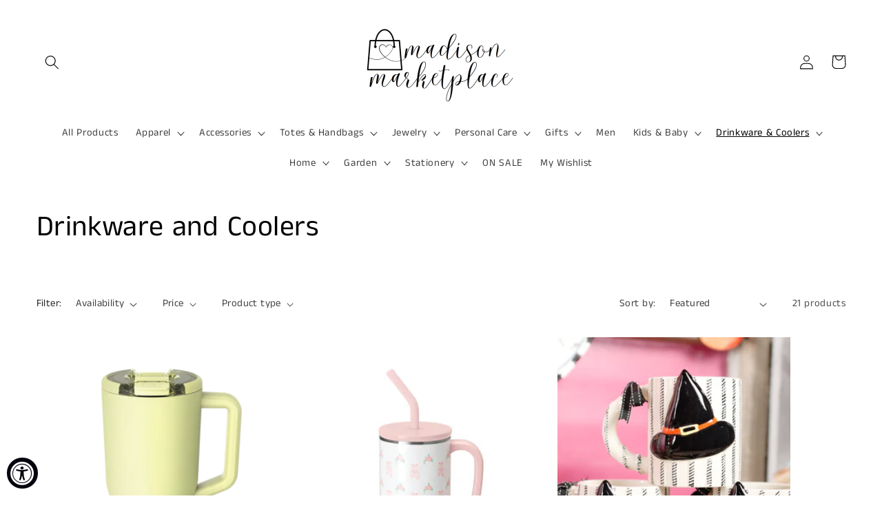

--- FILE ---
content_type: text/html; charset=utf-8
request_url: https://madisonmarketplacestore.com/collections/drinkware-and-coolers
body_size: 45924
content:
<!doctype html>
<html class="no-js" lang="en">
  <head>
<script id="TOS_SCRIPT_ID" href="//madisonmarketplacestore.com/cdn/shop/t/2/assets/74bff6ada6a55cf051303b890ff8a770ac55eeb735d13e728839e8f0bbb14b64.json?v=92996280772110050391668010052"></script>
    <meta charset="utf-8">
    <meta http-equiv="X-UA-Compatible" content="IE=edge">
    <meta name="viewport" content="width=device-width,initial-scale=1">
    <meta name="theme-color" content="">
    <link rel="canonical" href="https://madisonmarketplacestore.com/collections/drinkware-and-coolers">
    <link rel="preconnect" href="https://cdn.shopify.com" crossorigin><link rel="preconnect" href="https://fonts.shopifycdn.com" crossorigin>

    

<meta property="og:site_name" content="Madison Marketplace Roxboro">
<meta property="og:url" content="https://madisonmarketplacestore.com/collections/drinkware-and-coolers">
<meta property="og:title" content="Drinkware and Coolers">
<meta property="og:type" content="website">
<meta property="og:description" content="At MMP, there is something for everyone! We are an all-inclusive gift boutique, offering the latest apparel styles that are size inclusive (sizes S-3XL) and the best variety in gifts for baby, kids, women, men and all holidays! Come shop our gift boutique located in Roxboro, NC!"><meta property="og:image" content="http://madisonmarketplacestore.com/cdn/shop/files/Pink_Red_and_Green_Friendly_Geometric_Personal_Christmas_Banner_1.png?v=1665155522">
  <meta property="og:image:secure_url" content="https://madisonmarketplacestore.com/cdn/shop/files/Pink_Red_and_Green_Friendly_Geometric_Personal_Christmas_Banner_1.png?v=1665155522">
  <meta property="og:image:width" content="2048">
  <meta property="og:image:height" content="1024"><meta name="twitter:card" content="summary_large_image">
<meta name="twitter:title" content="Drinkware and Coolers">
<meta name="twitter:description" content="At MMP, there is something for everyone! We are an all-inclusive gift boutique, offering the latest apparel styles that are size inclusive (sizes S-3XL) and the best variety in gifts for baby, kids, women, men and all holidays! Come shop our gift boutique located in Roxboro, NC!">


    <script src="//madisonmarketplacestore.com/cdn/shop/t/2/assets/global.js?v=24850326154503943211657728142" defer="defer"></script>
    <script>window.performance && window.performance.mark && window.performance.mark('shopify.content_for_header.start');</script><meta name="google-site-verification" content="XBd1-wnmpYEYxNHiRJfNfSveGPkVe0KvgklNfEWNK5A">
<meta id="shopify-digital-wallet" name="shopify-digital-wallet" content="/61307388118/digital_wallets/dialog">
<meta name="shopify-checkout-api-token" content="c320ae6829a77f976571d368321510c7">
<link rel="alternate" type="application/atom+xml" title="Feed" href="/collections/drinkware-and-coolers.atom" />
<link rel="next" href="/collections/drinkware-and-coolers?page=2">
<link rel="alternate" type="application/json+oembed" href="https://madisonmarketplacestore.com/collections/drinkware-and-coolers.oembed">
<script async="async" src="/checkouts/internal/preloads.js?locale=en-US"></script>
<link rel="preconnect" href="https://shop.app" crossorigin="anonymous">
<script async="async" src="https://shop.app/checkouts/internal/preloads.js?locale=en-US&shop_id=61307388118" crossorigin="anonymous"></script>
<script id="apple-pay-shop-capabilities" type="application/json">{"shopId":61307388118,"countryCode":"US","currencyCode":"USD","merchantCapabilities":["supports3DS"],"merchantId":"gid:\/\/shopify\/Shop\/61307388118","merchantName":"Madison Marketplace Roxboro","requiredBillingContactFields":["postalAddress","email"],"requiredShippingContactFields":["postalAddress","email"],"shippingType":"shipping","supportedNetworks":["visa","masterCard","amex","discover","elo","jcb"],"total":{"type":"pending","label":"Madison Marketplace Roxboro","amount":"1.00"},"shopifyPaymentsEnabled":true,"supportsSubscriptions":true}</script>
<script id="shopify-features" type="application/json">{"accessToken":"c320ae6829a77f976571d368321510c7","betas":["rich-media-storefront-analytics"],"domain":"madisonmarketplacestore.com","predictiveSearch":true,"shopId":61307388118,"locale":"en"}</script>
<script>var Shopify = Shopify || {};
Shopify.shop = "madison-marketplace-roxboro.myshopify.com";
Shopify.locale = "en";
Shopify.currency = {"active":"USD","rate":"1.0"};
Shopify.country = "US";
Shopify.theme = {"name":"Studio","id":134632079574,"schema_name":"Studio","schema_version":"3.0.1","theme_store_id":1431,"role":"main"};
Shopify.theme.handle = "null";
Shopify.theme.style = {"id":null,"handle":null};
Shopify.cdnHost = "madisonmarketplacestore.com/cdn";
Shopify.routes = Shopify.routes || {};
Shopify.routes.root = "/";</script>
<script type="module">!function(o){(o.Shopify=o.Shopify||{}).modules=!0}(window);</script>
<script>!function(o){function n(){var o=[];function n(){o.push(Array.prototype.slice.apply(arguments))}return n.q=o,n}var t=o.Shopify=o.Shopify||{};t.loadFeatures=n(),t.autoloadFeatures=n()}(window);</script>
<script>
  window.ShopifyPay = window.ShopifyPay || {};
  window.ShopifyPay.apiHost = "shop.app\/pay";
  window.ShopifyPay.redirectState = null;
</script>
<script id="shop-js-analytics" type="application/json">{"pageType":"collection"}</script>
<script defer="defer" async type="module" src="//madisonmarketplacestore.com/cdn/shopifycloud/shop-js/modules/v2/client.init-shop-cart-sync_C5BV16lS.en.esm.js"></script>
<script defer="defer" async type="module" src="//madisonmarketplacestore.com/cdn/shopifycloud/shop-js/modules/v2/chunk.common_CygWptCX.esm.js"></script>
<script type="module">
  await import("//madisonmarketplacestore.com/cdn/shopifycloud/shop-js/modules/v2/client.init-shop-cart-sync_C5BV16lS.en.esm.js");
await import("//madisonmarketplacestore.com/cdn/shopifycloud/shop-js/modules/v2/chunk.common_CygWptCX.esm.js");

  window.Shopify.SignInWithShop?.initShopCartSync?.({"fedCMEnabled":true,"windoidEnabled":true});

</script>
<script>
  window.Shopify = window.Shopify || {};
  if (!window.Shopify.featureAssets) window.Shopify.featureAssets = {};
  window.Shopify.featureAssets['shop-js'] = {"shop-cart-sync":["modules/v2/client.shop-cart-sync_ZFArdW7E.en.esm.js","modules/v2/chunk.common_CygWptCX.esm.js"],"init-fed-cm":["modules/v2/client.init-fed-cm_CmiC4vf6.en.esm.js","modules/v2/chunk.common_CygWptCX.esm.js"],"shop-button":["modules/v2/client.shop-button_tlx5R9nI.en.esm.js","modules/v2/chunk.common_CygWptCX.esm.js"],"shop-cash-offers":["modules/v2/client.shop-cash-offers_DOA2yAJr.en.esm.js","modules/v2/chunk.common_CygWptCX.esm.js","modules/v2/chunk.modal_D71HUcav.esm.js"],"init-windoid":["modules/v2/client.init-windoid_sURxWdc1.en.esm.js","modules/v2/chunk.common_CygWptCX.esm.js"],"shop-toast-manager":["modules/v2/client.shop-toast-manager_ClPi3nE9.en.esm.js","modules/v2/chunk.common_CygWptCX.esm.js"],"init-shop-email-lookup-coordinator":["modules/v2/client.init-shop-email-lookup-coordinator_B8hsDcYM.en.esm.js","modules/v2/chunk.common_CygWptCX.esm.js"],"init-shop-cart-sync":["modules/v2/client.init-shop-cart-sync_C5BV16lS.en.esm.js","modules/v2/chunk.common_CygWptCX.esm.js"],"avatar":["modules/v2/client.avatar_BTnouDA3.en.esm.js"],"pay-button":["modules/v2/client.pay-button_FdsNuTd3.en.esm.js","modules/v2/chunk.common_CygWptCX.esm.js"],"init-customer-accounts":["modules/v2/client.init-customer-accounts_DxDtT_ad.en.esm.js","modules/v2/client.shop-login-button_C5VAVYt1.en.esm.js","modules/v2/chunk.common_CygWptCX.esm.js","modules/v2/chunk.modal_D71HUcav.esm.js"],"init-shop-for-new-customer-accounts":["modules/v2/client.init-shop-for-new-customer-accounts_ChsxoAhi.en.esm.js","modules/v2/client.shop-login-button_C5VAVYt1.en.esm.js","modules/v2/chunk.common_CygWptCX.esm.js","modules/v2/chunk.modal_D71HUcav.esm.js"],"shop-login-button":["modules/v2/client.shop-login-button_C5VAVYt1.en.esm.js","modules/v2/chunk.common_CygWptCX.esm.js","modules/v2/chunk.modal_D71HUcav.esm.js"],"init-customer-accounts-sign-up":["modules/v2/client.init-customer-accounts-sign-up_CPSyQ0Tj.en.esm.js","modules/v2/client.shop-login-button_C5VAVYt1.en.esm.js","modules/v2/chunk.common_CygWptCX.esm.js","modules/v2/chunk.modal_D71HUcav.esm.js"],"shop-follow-button":["modules/v2/client.shop-follow-button_Cva4Ekp9.en.esm.js","modules/v2/chunk.common_CygWptCX.esm.js","modules/v2/chunk.modal_D71HUcav.esm.js"],"checkout-modal":["modules/v2/client.checkout-modal_BPM8l0SH.en.esm.js","modules/v2/chunk.common_CygWptCX.esm.js","modules/v2/chunk.modal_D71HUcav.esm.js"],"lead-capture":["modules/v2/client.lead-capture_Bi8yE_yS.en.esm.js","modules/v2/chunk.common_CygWptCX.esm.js","modules/v2/chunk.modal_D71HUcav.esm.js"],"shop-login":["modules/v2/client.shop-login_D6lNrXab.en.esm.js","modules/v2/chunk.common_CygWptCX.esm.js","modules/v2/chunk.modal_D71HUcav.esm.js"],"payment-terms":["modules/v2/client.payment-terms_CZxnsJam.en.esm.js","modules/v2/chunk.common_CygWptCX.esm.js","modules/v2/chunk.modal_D71HUcav.esm.js"]};
</script>
<script>(function() {
  var isLoaded = false;
  function asyncLoad() {
    if (isLoaded) return;
    isLoaded = true;
    var urls = ["https:\/\/s3-us-west-2.amazonaws.com\/da-restock\/da-restock.js?shop=madison-marketplace-roxboro.myshopify.com","https:\/\/cdn.nfcube.com\/01f9b1d69a6bf5cba9aa0829e7f2a4e8.js?shop=madison-marketplace-roxboro.myshopify.com","\/\/cdn.shopify.com\/proxy\/ede999106a93b60001aebeec38341b56f3e38b9000e0a73b49ba2244c03dc9a5\/shopify-script-tags.s3.eu-west-1.amazonaws.com\/smartseo\/instantpage.js?shop=madison-marketplace-roxboro.myshopify.com\u0026sp-cache-control=cHVibGljLCBtYXgtYWdlPTkwMA"];
    for (var i = 0; i < urls.length; i++) {
      var s = document.createElement('script');
      s.type = 'text/javascript';
      s.async = true;
      s.src = urls[i];
      var x = document.getElementsByTagName('script')[0];
      x.parentNode.insertBefore(s, x);
    }
  };
  if(window.attachEvent) {
    window.attachEvent('onload', asyncLoad);
  } else {
    window.addEventListener('load', asyncLoad, false);
  }
})();</script>
<script id="__st">var __st={"a":61307388118,"offset":-18000,"reqid":"eaa604cb-f043-42f5-8fe2-3d1c078202fe-1768723686","pageurl":"madisonmarketplacestore.com\/collections\/drinkware-and-coolers","u":"fdb9d03f0fee","p":"collection","rtyp":"collection","rid":398411366614};</script>
<script>window.ShopifyPaypalV4VisibilityTracking = true;</script>
<script id="captcha-bootstrap">!function(){'use strict';const t='contact',e='account',n='new_comment',o=[[t,t],['blogs',n],['comments',n],[t,'customer']],c=[[e,'customer_login'],[e,'guest_login'],[e,'recover_customer_password'],[e,'create_customer']],r=t=>t.map((([t,e])=>`form[action*='/${t}']:not([data-nocaptcha='true']) input[name='form_type'][value='${e}']`)).join(','),a=t=>()=>t?[...document.querySelectorAll(t)].map((t=>t.form)):[];function s(){const t=[...o],e=r(t);return a(e)}const i='password',u='form_key',d=['recaptcha-v3-token','g-recaptcha-response','h-captcha-response',i],f=()=>{try{return window.sessionStorage}catch{return}},m='__shopify_v',_=t=>t.elements[u];function p(t,e,n=!1){try{const o=window.sessionStorage,c=JSON.parse(o.getItem(e)),{data:r}=function(t){const{data:e,action:n}=t;return t[m]||n?{data:e,action:n}:{data:t,action:n}}(c);for(const[e,n]of Object.entries(r))t.elements[e]&&(t.elements[e].value=n);n&&o.removeItem(e)}catch(o){console.error('form repopulation failed',{error:o})}}const l='form_type',E='cptcha';function T(t){t.dataset[E]=!0}const w=window,h=w.document,L='Shopify',v='ce_forms',y='captcha';let A=!1;((t,e)=>{const n=(g='f06e6c50-85a8-45c8-87d0-21a2b65856fe',I='https://cdn.shopify.com/shopifycloud/storefront-forms-hcaptcha/ce_storefront_forms_captcha_hcaptcha.v1.5.2.iife.js',D={infoText:'Protected by hCaptcha',privacyText:'Privacy',termsText:'Terms'},(t,e,n)=>{const o=w[L][v],c=o.bindForm;if(c)return c(t,g,e,D).then(n);var r;o.q.push([[t,g,e,D],n]),r=I,A||(h.body.append(Object.assign(h.createElement('script'),{id:'captcha-provider',async:!0,src:r})),A=!0)});var g,I,D;w[L]=w[L]||{},w[L][v]=w[L][v]||{},w[L][v].q=[],w[L][y]=w[L][y]||{},w[L][y].protect=function(t,e){n(t,void 0,e),T(t)},Object.freeze(w[L][y]),function(t,e,n,w,h,L){const[v,y,A,g]=function(t,e,n){const i=e?o:[],u=t?c:[],d=[...i,...u],f=r(d),m=r(i),_=r(d.filter((([t,e])=>n.includes(e))));return[a(f),a(m),a(_),s()]}(w,h,L),I=t=>{const e=t.target;return e instanceof HTMLFormElement?e:e&&e.form},D=t=>v().includes(t);t.addEventListener('submit',(t=>{const e=I(t);if(!e)return;const n=D(e)&&!e.dataset.hcaptchaBound&&!e.dataset.recaptchaBound,o=_(e),c=g().includes(e)&&(!o||!o.value);(n||c)&&t.preventDefault(),c&&!n&&(function(t){try{if(!f())return;!function(t){const e=f();if(!e)return;const n=_(t);if(!n)return;const o=n.value;o&&e.removeItem(o)}(t);const e=Array.from(Array(32),(()=>Math.random().toString(36)[2])).join('');!function(t,e){_(t)||t.append(Object.assign(document.createElement('input'),{type:'hidden',name:u})),t.elements[u].value=e}(t,e),function(t,e){const n=f();if(!n)return;const o=[...t.querySelectorAll(`input[type='${i}']`)].map((({name:t})=>t)),c=[...d,...o],r={};for(const[a,s]of new FormData(t).entries())c.includes(a)||(r[a]=s);n.setItem(e,JSON.stringify({[m]:1,action:t.action,data:r}))}(t,e)}catch(e){console.error('failed to persist form',e)}}(e),e.submit())}));const S=(t,e)=>{t&&!t.dataset[E]&&(n(t,e.some((e=>e===t))),T(t))};for(const o of['focusin','change'])t.addEventListener(o,(t=>{const e=I(t);D(e)&&S(e,y())}));const B=e.get('form_key'),M=e.get(l),P=B&&M;t.addEventListener('DOMContentLoaded',(()=>{const t=y();if(P)for(const e of t)e.elements[l].value===M&&p(e,B);[...new Set([...A(),...v().filter((t=>'true'===t.dataset.shopifyCaptcha))])].forEach((e=>S(e,t)))}))}(h,new URLSearchParams(w.location.search),n,t,e,['guest_login'])})(!0,!0)}();</script>
<script integrity="sha256-4kQ18oKyAcykRKYeNunJcIwy7WH5gtpwJnB7kiuLZ1E=" data-source-attribution="shopify.loadfeatures" defer="defer" src="//madisonmarketplacestore.com/cdn/shopifycloud/storefront/assets/storefront/load_feature-a0a9edcb.js" crossorigin="anonymous"></script>
<script crossorigin="anonymous" defer="defer" src="//madisonmarketplacestore.com/cdn/shopifycloud/storefront/assets/shopify_pay/storefront-65b4c6d7.js?v=20250812"></script>
<script data-source-attribution="shopify.dynamic_checkout.dynamic.init">var Shopify=Shopify||{};Shopify.PaymentButton=Shopify.PaymentButton||{isStorefrontPortableWallets:!0,init:function(){window.Shopify.PaymentButton.init=function(){};var t=document.createElement("script");t.src="https://madisonmarketplacestore.com/cdn/shopifycloud/portable-wallets/latest/portable-wallets.en.js",t.type="module",document.head.appendChild(t)}};
</script>
<script data-source-attribution="shopify.dynamic_checkout.buyer_consent">
  function portableWalletsHideBuyerConsent(e){var t=document.getElementById("shopify-buyer-consent"),n=document.getElementById("shopify-subscription-policy-button");t&&n&&(t.classList.add("hidden"),t.setAttribute("aria-hidden","true"),n.removeEventListener("click",e))}function portableWalletsShowBuyerConsent(e){var t=document.getElementById("shopify-buyer-consent"),n=document.getElementById("shopify-subscription-policy-button");t&&n&&(t.classList.remove("hidden"),t.removeAttribute("aria-hidden"),n.addEventListener("click",e))}window.Shopify?.PaymentButton&&(window.Shopify.PaymentButton.hideBuyerConsent=portableWalletsHideBuyerConsent,window.Shopify.PaymentButton.showBuyerConsent=portableWalletsShowBuyerConsent);
</script>
<script data-source-attribution="shopify.dynamic_checkout.cart.bootstrap">document.addEventListener("DOMContentLoaded",(function(){function t(){return document.querySelector("shopify-accelerated-checkout-cart, shopify-accelerated-checkout")}if(t())Shopify.PaymentButton.init();else{new MutationObserver((function(e,n){t()&&(Shopify.PaymentButton.init(),n.disconnect())})).observe(document.body,{childList:!0,subtree:!0})}}));
</script>
<link id="shopify-accelerated-checkout-styles" rel="stylesheet" media="screen" href="https://madisonmarketplacestore.com/cdn/shopifycloud/portable-wallets/latest/accelerated-checkout-backwards-compat.css" crossorigin="anonymous">
<style id="shopify-accelerated-checkout-cart">
        #shopify-buyer-consent {
  margin-top: 1em;
  display: inline-block;
  width: 100%;
}

#shopify-buyer-consent.hidden {
  display: none;
}

#shopify-subscription-policy-button {
  background: none;
  border: none;
  padding: 0;
  text-decoration: underline;
  font-size: inherit;
  cursor: pointer;
}

#shopify-subscription-policy-button::before {
  box-shadow: none;
}

      </style>
<script id="sections-script" data-sections="header,footer" defer="defer" src="//madisonmarketplacestore.com/cdn/shop/t/2/compiled_assets/scripts.js?v=3871"></script>
<script>window.performance && window.performance.mark && window.performance.mark('shopify.content_for_header.end');</script>


    <style data-shopify>
      @font-face {
  font-family: "Anek Tamil";
  font-weight: 400;
  font-style: normal;
  font-display: swap;
  src: url("//madisonmarketplacestore.com/cdn/fonts/anek_tamil/anektamil_n4.2c907daa645b7bbf6285dac0733760f08d99f2ba.woff2") format("woff2"),
       url("//madisonmarketplacestore.com/cdn/fonts/anek_tamil/anektamil_n4.58d2b7d33afb43473289c2390c1128013680474b.woff") format("woff");
}

      @font-face {
  font-family: "Anek Tamil";
  font-weight: 700;
  font-style: normal;
  font-display: swap;
  src: url("//madisonmarketplacestore.com/cdn/fonts/anek_tamil/anektamil_n7.31f19f849e399606944d7e18afb0d939020205cb.woff2") format("woff2"),
       url("//madisonmarketplacestore.com/cdn/fonts/anek_tamil/anektamil_n7.3814c59b267d611330450a8e339987d5bc311032.woff") format("woff");
}

      
      
      @font-face {
  font-family: "Anek Tamil";
  font-weight: 400;
  font-style: normal;
  font-display: swap;
  src: url("//madisonmarketplacestore.com/cdn/fonts/anek_tamil/anektamil_n4.2c907daa645b7bbf6285dac0733760f08d99f2ba.woff2") format("woff2"),
       url("//madisonmarketplacestore.com/cdn/fonts/anek_tamil/anektamil_n4.58d2b7d33afb43473289c2390c1128013680474b.woff") format("woff");
}


      :root {
        --font-body-family: "Anek Tamil", sans-serif;
        --font-body-style: normal;
        --font-body-weight: 400;
        --font-body-weight-bold: 700;

        --font-heading-family: "Anek Tamil", sans-serif;
        --font-heading-style: normal;
        --font-heading-weight: 400;

        --font-body-scale: 1.05;
        --font-heading-scale: 1.0;

        --color-base-text: 0, 0, 0;
        --color-shadow: 0, 0, 0;
        --color-base-background-1: 255, 255, 255;
        --color-base-background-2: 235, 236, 237;
        --color-base-solid-button-labels: 252, 252, 252;
        --color-base-outline-button-labels: 5, 44, 70;
        --color-base-accent-1: 0, 0, 0;
        --color-base-accent-2: 236, 186, 226;
        --payment-terms-background-color: #fff;

        --gradient-base-background-1: #fff;
        --gradient-base-background-2: #ebeced;
        --gradient-base-accent-1: #000000;
        --gradient-base-accent-2: #ecbae2;

        --media-padding: px;
        --media-border-opacity: 0.05;
        --media-border-width: 0px;
        --media-radius: 0px;
        --media-shadow-opacity: 0.0;
        --media-shadow-horizontal-offset: 0px;
        --media-shadow-vertical-offset: 0px;
        --media-shadow-blur-radius: 0px;
        --media-shadow-visible: 0;

        --page-width: 130rem;
        --page-width-margin: 0rem;

        --card-image-padding: 0.0rem;
        --card-corner-radius: 0.0rem;
        --card-text-alignment: center;
        --card-border-width: 0.0rem;
        --card-border-opacity: 0.0;
        --card-shadow-opacity: 0.1;
        --card-shadow-visible: 1;
        --card-shadow-horizontal-offset: 0.0rem;
        --card-shadow-vertical-offset: 0.0rem;
        --card-shadow-blur-radius: 0.0rem;

        --badge-corner-radius: 4.0rem;

        --popup-border-width: 0px;
        --popup-border-opacity: 0.1;
        --popup-corner-radius: 0px;
        --popup-shadow-opacity: 0.1;
        --popup-shadow-horizontal-offset: 6px;
        --popup-shadow-vertical-offset: 6px;
        --popup-shadow-blur-radius: 25px;

        --drawer-border-width: 0px;
        --drawer-border-opacity: 0.1;
        --drawer-shadow-opacity: 0.0;
        --drawer-shadow-horizontal-offset: 0px;
        --drawer-shadow-vertical-offset: 0px;
        --drawer-shadow-blur-radius: 0px;

        --spacing-sections-desktop: 0px;
        --spacing-sections-mobile: 0px;

        --grid-desktop-vertical-spacing: 40px;
        --grid-desktop-horizontal-spacing: 40px;
        --grid-mobile-vertical-spacing: 20px;
        --grid-mobile-horizontal-spacing: 20px;

        --text-boxes-border-opacity: 0.0;
        --text-boxes-border-width: 0px;
        --text-boxes-radius: 0px;
        --text-boxes-shadow-opacity: 0.0;
        --text-boxes-shadow-visible: 0;
        --text-boxes-shadow-horizontal-offset: 0px;
        --text-boxes-shadow-vertical-offset: 0px;
        --text-boxes-shadow-blur-radius: 0px;

        --buttons-radius: 16px;
        --buttons-radius-outset: 16px;
        --buttons-border-width: 0px;
        --buttons-border-opacity: 1.0;
        --buttons-shadow-opacity: 0.55;
        --buttons-shadow-visible: 1;
        --buttons-shadow-horizontal-offset: 2px;
        --buttons-shadow-vertical-offset: 2px;
        --buttons-shadow-blur-radius: 10px;
        --buttons-border-offset: 0.3px;

        --inputs-radius: 2px;
        --inputs-border-width: 1px;
        --inputs-border-opacity: 0.15;
        --inputs-shadow-opacity: 0.05;
        --inputs-shadow-horizontal-offset: 2px;
        --inputs-margin-offset: 2px;
        --inputs-shadow-vertical-offset: 2px;
        --inputs-shadow-blur-radius: 5px;
        --inputs-radius-outset: 3px;

        --variant-pills-radius: 40px;
        --variant-pills-border-width: 1px;
        --variant-pills-border-opacity: 0.55;
        --variant-pills-shadow-opacity: 0.0;
        --variant-pills-shadow-horizontal-offset: 0px;
        --variant-pills-shadow-vertical-offset: 0px;
        --variant-pills-shadow-blur-radius: 0px;
      }

      *,
      *::before,
      *::after {
        box-sizing: inherit;
      }

      html {
        box-sizing: border-box;
        font-size: calc(var(--font-body-scale) * 62.5%);
        height: 100%;
      }

      body {
        display: grid;
        grid-template-rows: auto auto 1fr auto;
        grid-template-columns: 100%;
        min-height: 100%;
        margin: 0;
        font-size: 1.5rem;
        letter-spacing: 0.06rem;
        line-height: calc(1 + 0.8 / var(--font-body-scale));
        font-family: var(--font-body-family);
        font-style: var(--font-body-style);
        font-weight: var(--font-body-weight);
      }

      @media screen and (min-width: 750px) {
        body {
          font-size: 1.6rem;
        }
      }
    </style>

    <link href="//madisonmarketplacestore.com/cdn/shop/t/2/assets/base.css?v=19666067365360246481657728142" rel="stylesheet" type="text/css" media="all" />
<link rel="preload" as="font" href="//madisonmarketplacestore.com/cdn/fonts/anek_tamil/anektamil_n4.2c907daa645b7bbf6285dac0733760f08d99f2ba.woff2" type="font/woff2" crossorigin><link rel="preload" as="font" href="//madisonmarketplacestore.com/cdn/fonts/anek_tamil/anektamil_n4.2c907daa645b7bbf6285dac0733760f08d99f2ba.woff2" type="font/woff2" crossorigin><link rel="stylesheet" href="//madisonmarketplacestore.com/cdn/shop/t/2/assets/component-predictive-search.css?v=165644661289088488651657728141" media="print" onload="this.media='all'"><script>document.documentElement.className = document.documentElement.className.replace('no-js', 'js');
    if (Shopify.designMode) {
      document.documentElement.classList.add('shopify-design-mode');
    }
    </script>
  <!-- BEGIN app block: shopify://apps/smart-seo/blocks/smartseo/7b0a6064-ca2e-4392-9a1d-8c43c942357b --><meta name="smart-seo-integrated" content="true" /><!-- metatagsSavedToSEOFields: false --><!-- BEGIN app snippet: smartseo.collection.metatags --><!-- collection_seo_template_metafield:  --><title>Drinkware and Coolers</title>
<meta name="description" content="" />
<meta name="smartseo-timestamp" content="0" /><!-- END app snippet --><!-- BEGIN app snippet: smartseo.no.index -->





<!-- END app snippet --><!-- END app block --><script src="https://cdn.shopify.com/extensions/019a0131-ca1b-7172-a6b1-2fadce39ca6e/accessibly-28/assets/acc-main.js" type="text/javascript" defer="defer"></script>
<link href="https://monorail-edge.shopifysvc.com" rel="dns-prefetch">
<script>(function(){if ("sendBeacon" in navigator && "performance" in window) {try {var session_token_from_headers = performance.getEntriesByType('navigation')[0].serverTiming.find(x => x.name == '_s').description;} catch {var session_token_from_headers = undefined;}var session_cookie_matches = document.cookie.match(/_shopify_s=([^;]*)/);var session_token_from_cookie = session_cookie_matches && session_cookie_matches.length === 2 ? session_cookie_matches[1] : "";var session_token = session_token_from_headers || session_token_from_cookie || "";function handle_abandonment_event(e) {var entries = performance.getEntries().filter(function(entry) {return /monorail-edge.shopifysvc.com/.test(entry.name);});if (!window.abandonment_tracked && entries.length === 0) {window.abandonment_tracked = true;var currentMs = Date.now();var navigation_start = performance.timing.navigationStart;var payload = {shop_id: 61307388118,url: window.location.href,navigation_start,duration: currentMs - navigation_start,session_token,page_type: "collection"};window.navigator.sendBeacon("https://monorail-edge.shopifysvc.com/v1/produce", JSON.stringify({schema_id: "online_store_buyer_site_abandonment/1.1",payload: payload,metadata: {event_created_at_ms: currentMs,event_sent_at_ms: currentMs}}));}}window.addEventListener('pagehide', handle_abandonment_event);}}());</script>
<script id="web-pixels-manager-setup">(function e(e,d,r,n,o){if(void 0===o&&(o={}),!Boolean(null===(a=null===(i=window.Shopify)||void 0===i?void 0:i.analytics)||void 0===a?void 0:a.replayQueue)){var i,a;window.Shopify=window.Shopify||{};var t=window.Shopify;t.analytics=t.analytics||{};var s=t.analytics;s.replayQueue=[],s.publish=function(e,d,r){return s.replayQueue.push([e,d,r]),!0};try{self.performance.mark("wpm:start")}catch(e){}var l=function(){var e={modern:/Edge?\/(1{2}[4-9]|1[2-9]\d|[2-9]\d{2}|\d{4,})\.\d+(\.\d+|)|Firefox\/(1{2}[4-9]|1[2-9]\d|[2-9]\d{2}|\d{4,})\.\d+(\.\d+|)|Chrom(ium|e)\/(9{2}|\d{3,})\.\d+(\.\d+|)|(Maci|X1{2}).+ Version\/(15\.\d+|(1[6-9]|[2-9]\d|\d{3,})\.\d+)([,.]\d+|)( \(\w+\)|)( Mobile\/\w+|) Safari\/|Chrome.+OPR\/(9{2}|\d{3,})\.\d+\.\d+|(CPU[ +]OS|iPhone[ +]OS|CPU[ +]iPhone|CPU IPhone OS|CPU iPad OS)[ +]+(15[._]\d+|(1[6-9]|[2-9]\d|\d{3,})[._]\d+)([._]\d+|)|Android:?[ /-](13[3-9]|1[4-9]\d|[2-9]\d{2}|\d{4,})(\.\d+|)(\.\d+|)|Android.+Firefox\/(13[5-9]|1[4-9]\d|[2-9]\d{2}|\d{4,})\.\d+(\.\d+|)|Android.+Chrom(ium|e)\/(13[3-9]|1[4-9]\d|[2-9]\d{2}|\d{4,})\.\d+(\.\d+|)|SamsungBrowser\/([2-9]\d|\d{3,})\.\d+/,legacy:/Edge?\/(1[6-9]|[2-9]\d|\d{3,})\.\d+(\.\d+|)|Firefox\/(5[4-9]|[6-9]\d|\d{3,})\.\d+(\.\d+|)|Chrom(ium|e)\/(5[1-9]|[6-9]\d|\d{3,})\.\d+(\.\d+|)([\d.]+$|.*Safari\/(?![\d.]+ Edge\/[\d.]+$))|(Maci|X1{2}).+ Version\/(10\.\d+|(1[1-9]|[2-9]\d|\d{3,})\.\d+)([,.]\d+|)( \(\w+\)|)( Mobile\/\w+|) Safari\/|Chrome.+OPR\/(3[89]|[4-9]\d|\d{3,})\.\d+\.\d+|(CPU[ +]OS|iPhone[ +]OS|CPU[ +]iPhone|CPU IPhone OS|CPU iPad OS)[ +]+(10[._]\d+|(1[1-9]|[2-9]\d|\d{3,})[._]\d+)([._]\d+|)|Android:?[ /-](13[3-9]|1[4-9]\d|[2-9]\d{2}|\d{4,})(\.\d+|)(\.\d+|)|Mobile Safari.+OPR\/([89]\d|\d{3,})\.\d+\.\d+|Android.+Firefox\/(13[5-9]|1[4-9]\d|[2-9]\d{2}|\d{4,})\.\d+(\.\d+|)|Android.+Chrom(ium|e)\/(13[3-9]|1[4-9]\d|[2-9]\d{2}|\d{4,})\.\d+(\.\d+|)|Android.+(UC? ?Browser|UCWEB|U3)[ /]?(15\.([5-9]|\d{2,})|(1[6-9]|[2-9]\d|\d{3,})\.\d+)\.\d+|SamsungBrowser\/(5\.\d+|([6-9]|\d{2,})\.\d+)|Android.+MQ{2}Browser\/(14(\.(9|\d{2,})|)|(1[5-9]|[2-9]\d|\d{3,})(\.\d+|))(\.\d+|)|K[Aa][Ii]OS\/(3\.\d+|([4-9]|\d{2,})\.\d+)(\.\d+|)/},d=e.modern,r=e.legacy,n=navigator.userAgent;return n.match(d)?"modern":n.match(r)?"legacy":"unknown"}(),u="modern"===l?"modern":"legacy",c=(null!=n?n:{modern:"",legacy:""})[u],f=function(e){return[e.baseUrl,"/wpm","/b",e.hashVersion,"modern"===e.buildTarget?"m":"l",".js"].join("")}({baseUrl:d,hashVersion:r,buildTarget:u}),m=function(e){var d=e.version,r=e.bundleTarget,n=e.surface,o=e.pageUrl,i=e.monorailEndpoint;return{emit:function(e){var a=e.status,t=e.errorMsg,s=(new Date).getTime(),l=JSON.stringify({metadata:{event_sent_at_ms:s},events:[{schema_id:"web_pixels_manager_load/3.1",payload:{version:d,bundle_target:r,page_url:o,status:a,surface:n,error_msg:t},metadata:{event_created_at_ms:s}}]});if(!i)return console&&console.warn&&console.warn("[Web Pixels Manager] No Monorail endpoint provided, skipping logging."),!1;try{return self.navigator.sendBeacon.bind(self.navigator)(i,l)}catch(e){}var u=new XMLHttpRequest;try{return u.open("POST",i,!0),u.setRequestHeader("Content-Type","text/plain"),u.send(l),!0}catch(e){return console&&console.warn&&console.warn("[Web Pixels Manager] Got an unhandled error while logging to Monorail."),!1}}}}({version:r,bundleTarget:l,surface:e.surface,pageUrl:self.location.href,monorailEndpoint:e.monorailEndpoint});try{o.browserTarget=l,function(e){var d=e.src,r=e.async,n=void 0===r||r,o=e.onload,i=e.onerror,a=e.sri,t=e.scriptDataAttributes,s=void 0===t?{}:t,l=document.createElement("script"),u=document.querySelector("head"),c=document.querySelector("body");if(l.async=n,l.src=d,a&&(l.integrity=a,l.crossOrigin="anonymous"),s)for(var f in s)if(Object.prototype.hasOwnProperty.call(s,f))try{l.dataset[f]=s[f]}catch(e){}if(o&&l.addEventListener("load",o),i&&l.addEventListener("error",i),u)u.appendChild(l);else{if(!c)throw new Error("Did not find a head or body element to append the script");c.appendChild(l)}}({src:f,async:!0,onload:function(){if(!function(){var e,d;return Boolean(null===(d=null===(e=window.Shopify)||void 0===e?void 0:e.analytics)||void 0===d?void 0:d.initialized)}()){var d=window.webPixelsManager.init(e)||void 0;if(d){var r=window.Shopify.analytics;r.replayQueue.forEach((function(e){var r=e[0],n=e[1],o=e[2];d.publishCustomEvent(r,n,o)})),r.replayQueue=[],r.publish=d.publishCustomEvent,r.visitor=d.visitor,r.initialized=!0}}},onerror:function(){return m.emit({status:"failed",errorMsg:"".concat(f," has failed to load")})},sri:function(e){var d=/^sha384-[A-Za-z0-9+/=]+$/;return"string"==typeof e&&d.test(e)}(c)?c:"",scriptDataAttributes:o}),m.emit({status:"loading"})}catch(e){m.emit({status:"failed",errorMsg:(null==e?void 0:e.message)||"Unknown error"})}}})({shopId: 61307388118,storefrontBaseUrl: "https://madisonmarketplacestore.com",extensionsBaseUrl: "https://extensions.shopifycdn.com/cdn/shopifycloud/web-pixels-manager",monorailEndpoint: "https://monorail-edge.shopifysvc.com/unstable/produce_batch",surface: "storefront-renderer",enabledBetaFlags: ["2dca8a86"],webPixelsConfigList: [{"id":"439779542","configuration":"{\"config\":\"{\\\"pixel_id\\\":\\\"G-QT0YDQXDMD\\\",\\\"target_country\\\":\\\"US\\\",\\\"gtag_events\\\":[{\\\"type\\\":\\\"begin_checkout\\\",\\\"action_label\\\":\\\"G-QT0YDQXDMD\\\"},{\\\"type\\\":\\\"search\\\",\\\"action_label\\\":\\\"G-QT0YDQXDMD\\\"},{\\\"type\\\":\\\"view_item\\\",\\\"action_label\\\":[\\\"G-QT0YDQXDMD\\\",\\\"MC-79J2TP54YQ\\\"]},{\\\"type\\\":\\\"purchase\\\",\\\"action_label\\\":[\\\"G-QT0YDQXDMD\\\",\\\"MC-79J2TP54YQ\\\"]},{\\\"type\\\":\\\"page_view\\\",\\\"action_label\\\":[\\\"G-QT0YDQXDMD\\\",\\\"MC-79J2TP54YQ\\\"]},{\\\"type\\\":\\\"add_payment_info\\\",\\\"action_label\\\":\\\"G-QT0YDQXDMD\\\"},{\\\"type\\\":\\\"add_to_cart\\\",\\\"action_label\\\":\\\"G-QT0YDQXDMD\\\"}],\\\"enable_monitoring_mode\\\":false}\"}","eventPayloadVersion":"v1","runtimeContext":"OPEN","scriptVersion":"b2a88bafab3e21179ed38636efcd8a93","type":"APP","apiClientId":1780363,"privacyPurposes":[],"dataSharingAdjustments":{"protectedCustomerApprovalScopes":["read_customer_address","read_customer_email","read_customer_name","read_customer_personal_data","read_customer_phone"]}},{"id":"shopify-app-pixel","configuration":"{}","eventPayloadVersion":"v1","runtimeContext":"STRICT","scriptVersion":"0450","apiClientId":"shopify-pixel","type":"APP","privacyPurposes":["ANALYTICS","MARKETING"]},{"id":"shopify-custom-pixel","eventPayloadVersion":"v1","runtimeContext":"LAX","scriptVersion":"0450","apiClientId":"shopify-pixel","type":"CUSTOM","privacyPurposes":["ANALYTICS","MARKETING"]}],isMerchantRequest: false,initData: {"shop":{"name":"Madison Marketplace Roxboro","paymentSettings":{"currencyCode":"USD"},"myshopifyDomain":"madison-marketplace-roxboro.myshopify.com","countryCode":"US","storefrontUrl":"https:\/\/madisonmarketplacestore.com"},"customer":null,"cart":null,"checkout":null,"productVariants":[],"purchasingCompany":null},},"https://madisonmarketplacestore.com/cdn","fcfee988w5aeb613cpc8e4bc33m6693e112",{"modern":"","legacy":""},{"shopId":"61307388118","storefrontBaseUrl":"https:\/\/madisonmarketplacestore.com","extensionBaseUrl":"https:\/\/extensions.shopifycdn.com\/cdn\/shopifycloud\/web-pixels-manager","surface":"storefront-renderer","enabledBetaFlags":"[\"2dca8a86\"]","isMerchantRequest":"false","hashVersion":"fcfee988w5aeb613cpc8e4bc33m6693e112","publish":"custom","events":"[[\"page_viewed\",{}],[\"collection_viewed\",{\"collection\":{\"id\":\"398411366614\",\"title\":\"Drinkware and Coolers\",\"productVariants\":[{\"price\":{\"amount\":42.99,\"currencyCode\":\"USD\"},\"product\":{\"title\":\"Müv 35oz Tumbler\",\"vendor\":\"Brumate\",\"id\":\"8364030427350\",\"untranslatedTitle\":\"Müv 35oz Tumbler\",\"url\":\"\/products\/muv-35oz-tumbler\",\"type\":\"Drinkware\"},\"id\":\"45143780360406\",\"image\":{\"src\":\"\/\/madisonmarketplacestore.com\/cdn\/shop\/files\/Muv35-Blue-Agave_768x_crop_center_2x.progressive_a0b31caa-27c7-4107-a39a-61d4326b80aa.webp?v=1711384588\"},\"sku\":\"DWMV35BAV-1\",\"title\":\"Blue Agave\",\"untranslatedTitle\":\"Blue Agave\"},{\"price\":{\"amount\":44.99,\"currencyCode\":\"USD\"},\"product\":{\"title\":\"Mega Mug- 30 oz\",\"vendor\":\"Swig\",\"id\":\"8346175504598\",\"untranslatedTitle\":\"Mega Mug- 30 oz\",\"url\":\"\/products\/mega-mug-30-oz\",\"type\":\"Drinkware\"},\"id\":\"45091370533078\",\"image\":{\"src\":\"\/\/madisonmarketplacestore.com\/cdn\/shop\/files\/swig-life-signature-30oz-insulated-stainless-steel-mega-mug-with-handle-pixie-main.webp?v=1746022776\"},\"sku\":\"S101-M30-PX\",\"title\":\"Pixie\",\"untranslatedTitle\":\"Pixie\"},{\"price\":{\"amount\":16.99,\"currencyCode\":\"USD\"},\"product\":{\"title\":\"Halloween Ceramic Mug\",\"vendor\":\"Deck The Halls Yall\",\"id\":\"8176802758870\",\"untranslatedTitle\":\"Halloween Ceramic Mug\",\"url\":\"\/products\/witch-hat-mug\",\"type\":\"Drinkware\"},\"id\":\"44537614926038\",\"image\":{\"src\":\"\/\/madisonmarketplacestore.com\/cdn\/shop\/files\/POT1186-23603150.webp?v=1697209487\"},\"sku\":\"POT1186-23603150\",\"title\":\"Witch Hat\",\"untranslatedTitle\":\"Witch Hat\"},{\"price\":{\"amount\":42.99,\"currencyCode\":\"USD\"},\"product\":{\"title\":\"Rehydration Bottle\",\"vendor\":\"Brumate\",\"id\":\"7510904733910\",\"untranslatedTitle\":\"Rehydration Bottle\",\"url\":\"\/products\/rehydration-bottle-gold-leopard\",\"type\":\"Drinkware\"},\"id\":\"43127197434070\",\"image\":{\"src\":\"\/\/madisonmarketplacestore.com\/cdn\/shop\/products\/06-Hero_720x_b33501b1-51ba-4554-b92e-85883dbe3d5c.webp?v=1656353407\"},\"sku\":\"RH25WAL\",\"title\":\"Walnut\",\"untranslatedTitle\":\"Walnut\"},{\"price\":{\"amount\":37.99,\"currencyCode\":\"USD\"},\"product\":{\"title\":\"Müv 25oz Tumbler\",\"vendor\":\"Brumate\",\"id\":\"8623041970390\",\"untranslatedTitle\":\"Müv 25oz Tumbler\",\"url\":\"\/products\/muv-25oz-tumbler\",\"type\":\"Drinkware\"},\"id\":\"45817412845782\",\"image\":{\"src\":\"\/\/madisonmarketplacestore.com\/cdn\/shop\/files\/Muv25-Blue-Agave_768x_crop_center_2x.progressive_6f276025-fccf-4a4d-95bd-f8b1897a0c8d.webp?v=1718652757\"},\"sku\":\"DWMV25BAV0\",\"title\":\"Blue Agave\",\"untranslatedTitle\":\"Blue Agave\"},{\"price\":{\"amount\":42.99,\"currencyCode\":\"USD\"},\"product\":{\"title\":\"Travel Mug- 22oz\",\"vendor\":\"Swig\",\"id\":\"7757421281494\",\"untranslatedTitle\":\"Travel Mug- 22oz\",\"url\":\"\/products\/travel-mug-22oz\",\"type\":\"Drinkware\"},\"id\":\"43217407213782\",\"image\":{\"src\":\"\/\/madisonmarketplacestore.com\/cdn\/shop\/files\/swig-life-signature-22oz-insulated-stainless-steel-travel-mug-with-handle-ultra-violet-main.webp?v=1721762762\"},\"sku\":\"S101-M22-UV\",\"title\":\"Ultra Violet\",\"untranslatedTitle\":\"Ultra Violet\"},{\"price\":{\"amount\":38.99,\"currencyCode\":\"USD\"},\"product\":{\"title\":\"Resa 25oz Tumbler\",\"vendor\":\"Brumate\",\"id\":\"8766853120214\",\"untranslatedTitle\":\"Resa 25oz Tumbler\",\"url\":\"\/products\/resa-25oz-tumbler\",\"type\":\"Drinkware\"},\"id\":\"46259772162262\",\"image\":{\"src\":\"\/\/madisonmarketplacestore.com\/cdn\/shop\/files\/Resa-25-BlueAgave_768x_crop_center_2x.progressive_c8296a04-7d2f-4180-9621-bf33dcfd68f4.webp?v=1741717642\"},\"sku\":\"DWRS25BAV\",\"title\":\"Blue Agave\",\"untranslatedTitle\":\"Blue Agave\"},{\"price\":{\"amount\":46.99,\"currencyCode\":\"USD\"},\"product\":{\"title\":\"Resa 35oz Tumbler\",\"vendor\":\"Brumate\",\"id\":\"8766856331478\",\"untranslatedTitle\":\"Resa 35oz Tumbler\",\"url\":\"\/products\/resa-35oz-tumbler-copy\",\"type\":\"Drinkware\"},\"id\":\"46259787071702\",\"image\":{\"src\":\"\/\/madisonmarketplacestore.com\/cdn\/shop\/files\/Resa-35-BlueAgave_350x_crop_center_2x.progressive_f03c35c5-047f-4ca2-8da9-d532ae731659.webp?v=1738690531\"},\"sku\":\"DWRS35BAV\",\"title\":\"Blue Agave\",\"untranslatedTitle\":\"Blue Agave\"},{\"price\":{\"amount\":14.99,\"currencyCode\":\"USD\"},\"product\":{\"title\":\"Cherry Heart Tumbler Jug\",\"vendor\":\"Simply Southern\",\"id\":\"8808712863958\",\"untranslatedTitle\":\"Cherry Heart Tumbler Jug\",\"url\":\"\/products\/cherry-heart-tumbler-jug\",\"type\":\"Drinkware\"},\"id\":\"46377938059478\",\"image\":{\"src\":\"\/\/madisonmarketplacestore.com\/cdn\/shop\/files\/0224-JUG32-CHERRY__77537.jpg?v=1733849168\"},\"sku\":\"0224-JUG32-CHERRY\",\"title\":\"Default Title\",\"untranslatedTitle\":\"Default Title\"},{\"price\":{\"amount\":22.99,\"currencyCode\":\"USD\"},\"product\":{\"title\":\"Large Checkered Bistro Mugs\",\"vendor\":\"Mud Pie\",\"id\":\"8904765374678\",\"untranslatedTitle\":\"Large Checkered Bistro Mugs\",\"url\":\"\/products\/large-checkered-bistro-mugs\",\"type\":\"Drinkware\"},\"id\":\"46629258100950\",\"image\":{\"src\":\"\/\/madisonmarketplacestore.com\/cdn\/shop\/files\/504102724_18508281436045287_5269736837083926595_n.jpg?v=1749154526\"},\"sku\":\"43500196L\",\"title\":\"Default Title\",\"untranslatedTitle\":\"Default Title\"},{\"price\":{\"amount\":22.99,\"currencyCode\":\"USD\"},\"product\":{\"title\":\"Collegiate Drinking Glass\",\"vendor\":\"Catstudio Inc\",\"id\":\"8924248178902\",\"untranslatedTitle\":\"Collegiate Drinking Glass\",\"url\":\"\/products\/collegiate-drinking-glass\",\"type\":\"Drinkware\"},\"id\":\"46684977234134\",\"image\":{\"src\":\"\/\/madisonmarketplacestore.com\/cdn\/shop\/files\/d42b03379253b31ad1b2b3d46e9fc625d11dfeee75632388b4756f572defcb7c.webp?v=1744045300\"},\"sku\":\"775G\",\"title\":\"App State\",\"untranslatedTitle\":\"App State\"},{\"price\":{\"amount\":52.99,\"currencyCode\":\"USD\"},\"product\":{\"title\":\"Collegiate Fine Print Art\",\"vendor\":\"Catstudio Inc\",\"id\":\"8924257616086\",\"untranslatedTitle\":\"Collegiate Fine Print Art\",\"url\":\"\/products\/collegiate-fine-print-art\",\"type\":\"Home \u0026 Garden\"},\"id\":\"46684996698326\",\"image\":{\"src\":\"\/\/madisonmarketplacestore.com\/cdn\/shop\/files\/fbc6da2c1f52a6bcefaf18687b49da4744f32e00e8c8fe0c7e910b37433b8613_f45c0636-29eb-419c-a720-9f42c00ac17e.webp?v=1749154331\"},\"sku\":\"782AP-12x16\",\"title\":\"Duke - 12x16\",\"untranslatedTitle\":\"Duke - 12x16\"},{\"price\":{\"amount\":26.99,\"currencyCode\":\"USD\"},\"product\":{\"title\":\"Amazing Gift Boxed 19 oz Crystal Wine Glass\",\"vendor\":\"Porter Green\",\"id\":\"8958383882454\",\"untranslatedTitle\":\"Amazing Gift Boxed 19 oz Crystal Wine Glass\",\"url\":\"\/products\/amazing-gift-boxed-19-oz-crystal-wine-glass\",\"type\":\"Drinkware\"},\"id\":\"46803475628246\",\"image\":{\"src\":\"\/\/madisonmarketplacestore.com\/cdn\/shop\/files\/12305-2000x2000-square.webp?v=1746215176\"},\"sku\":\"12305\",\"title\":\"Default Title\",\"untranslatedTitle\":\"Default Title\"},{\"price\":{\"amount\":14.99,\"currencyCode\":\"USD\"},\"product\":{\"title\":\"Small Printed Drink Sleeve\",\"vendor\":\"Simply Southern\",\"id\":\"9049707544790\",\"untranslatedTitle\":\"Small Printed Drink Sleeve\",\"url\":\"\/products\/printed-drink-sleeve-1\",\"type\":\"Drinkware\"},\"id\":\"47084057526486\",\"image\":{\"src\":\"\/\/madisonmarketplacestore.com\/cdn\/shop\/files\/0225-DRINKSLEEVE-SM-BOW__96542.jpg?v=1753473881\"},\"sku\":\"0225-DRINKSLEEVE-SM-BOW\",\"title\":\"Bow\",\"untranslatedTitle\":\"Bow\"},{\"price\":{\"amount\":42.99,\"currencyCode\":\"USD\"},\"product\":{\"title\":\"Mr. \u0026 Mrs. - Gift Boxed 7 oz Glass Toasting Flute Set\",\"vendor\":\"Pavilion\",\"id\":\"9073382031574\",\"untranslatedTitle\":\"Mr. \u0026 Mrs. - Gift Boxed 7 oz Glass Toasting Flute Set\",\"url\":\"\/products\/mr-mrs-gift-boxed-7-oz-glass-toasting-flute-set\",\"type\":\"Drinkware\"},\"id\":\"47181456605398\",\"image\":{\"src\":\"\/\/madisonmarketplacestore.com\/cdn\/shop\/files\/c03f4466135842cceaa73cbf451923864c919bd6799a7528b0a5011f8bf781ba.webp?v=1755724069\"},\"sku\":\"12315\",\"title\":\"Default Title\",\"untranslatedTitle\":\"Default Title\"},{\"price\":{\"amount\":18.99,\"currencyCode\":\"USD\"},\"product\":{\"title\":\"One More Chapter Mug- 16oz\",\"vendor\":\"Pavilion\",\"id\":\"9073384292566\",\"untranslatedTitle\":\"One More Chapter Mug- 16oz\",\"url\":\"\/products\/one-more-chapter-mug-16oz\",\"type\":\"Drinkware\"},\"id\":\"47181501268182\",\"image\":{\"src\":\"\/\/madisonmarketplacestore.com\/cdn\/shop\/files\/6b7e56e45afb2f5bbb3ac695cae9e45e4ee53f6a5a9683632f4a7dae1f7a17d4.webp?v=1755724724\"},\"sku\":\"55302\",\"title\":\"Default Title\",\"untranslatedTitle\":\"Default Title\"},{\"price\":{\"amount\":42.99,\"currencyCode\":\"USD\"},\"product\":{\"title\":\"Rise 35oz Tumbler\",\"vendor\":\"Brumate\",\"id\":\"9084967256278\",\"untranslatedTitle\":\"Rise 35oz Tumbler\",\"url\":\"\/products\/rise-35oz-tumbler\",\"type\":\"Drinkware\"},\"id\":\"47235424977110\",\"image\":{\"src\":\"\/\/madisonmarketplacestore.com\/cdn\/shop\/files\/Rise-35-Kiwi_768x_crop_center_2x.progressive_4f3e96ce-a13c-4f66-a9f0-2c943f5dcb70.webp?v=1763493121\"},\"sku\":\"DWRI35KIW0\",\"title\":\"Kiwi\",\"untranslatedTitle\":\"Kiwi\"},{\"price\":{\"amount\":16.99,\"currencyCode\":\"USD\"},\"product\":{\"title\":\"Large Printed Drink Sleeve\",\"vendor\":\"Simply Southern\",\"id\":\"9127423049942\",\"untranslatedTitle\":\"Large Printed Drink Sleeve\",\"url\":\"\/products\/large-printed-drink-sleeve\",\"type\":\"Drinkware\"},\"id\":\"47395436069078\",\"image\":{\"src\":\"\/\/madisonmarketplacestore.com\/cdn\/shop\/files\/0225-DRINKSLEEVE-LG-CHRY-1__76969.jpg?v=1761336736\"},\"sku\":\"0225-DRINKSLEEVE-LG-CHRY\",\"title\":\"Cherry\",\"untranslatedTitle\":\"Cherry\"},{\"price\":{\"amount\":44.99,\"currencyCode\":\"USD\"},\"product\":{\"title\":\"Camo Tumbler\",\"vendor\":\"Simply Southern\",\"id\":\"9127503200470\",\"untranslatedTitle\":\"Camo Tumbler\",\"url\":\"\/products\/camo-tumbler\",\"type\":\"Men's Gift\"},\"id\":\"47395597844694\",\"image\":{\"src\":\"\/\/madisonmarketplacestore.com\/cdn\/shop\/files\/0225-MN-TUMBLER40-CAMOLT__55618.jpg?v=1761339702\"},\"sku\":\"0225-MN-TUMBLER40-CAMOLT\",\"title\":\"Default Title\",\"untranslatedTitle\":\"Default Title\"},{\"price\":{\"amount\":38.99,\"currencyCode\":\"USD\"},\"product\":{\"title\":\"Rise 25oz Tumbler\",\"vendor\":\"Brumate\",\"id\":\"9152274333910\",\"untranslatedTitle\":\"Rise 25oz Tumbler\",\"url\":\"\/products\/rise-25oz-tumbler\",\"type\":\"Drinkware\"},\"id\":\"47503023833302\",\"image\":{\"src\":\"\/\/madisonmarketplacestore.com\/cdn\/shop\/files\/Rise-25-Dune_768x_crop_center_2x.progressive_71b47abf-9adb-4812-8424-da950c847317.webp?v=1763495941\"},\"sku\":\"DWRI25DNE\",\"title\":\"Dune\",\"untranslatedTitle\":\"Dune\"},{\"price\":{\"amount\":32.99,\"currencyCode\":\"USD\"},\"product\":{\"title\":\"Stemless Wine Cup- 14oz\",\"vendor\":\"Swig\",\"id\":\"7643770912982\",\"untranslatedTitle\":\"Stemless Wine Cup- 14oz\",\"url\":\"\/products\/stemless-wine-cup-14oz\",\"type\":\"Drinkware\"},\"id\":\"42797673152726\",\"image\":{\"src\":\"\/\/madisonmarketplacestore.com\/cdn\/shop\/files\/swig-life-signature-14oz-insulated-stainless-steel-stemless-wine-cup-ultra-violet-main.webp?v=1721762320\"},\"sku\":\"S101-C14-UV\",\"title\":\"Ultra Violet\",\"untranslatedTitle\":\"Ultra Violet\"}]}}]]"});</script><script>
  window.ShopifyAnalytics = window.ShopifyAnalytics || {};
  window.ShopifyAnalytics.meta = window.ShopifyAnalytics.meta || {};
  window.ShopifyAnalytics.meta.currency = 'USD';
  var meta = {"products":[{"id":8364030427350,"gid":"gid:\/\/shopify\/Product\/8364030427350","vendor":"Brumate","type":"Drinkware","handle":"muv-35oz-tumbler","variants":[{"id":45143780360406,"price":4299,"name":"Müv 35oz Tumbler - Blue Agave","public_title":"Blue Agave","sku":"DWMV35BAV-1"},{"id":45143780425942,"price":4299,"name":"Müv 35oz Tumbler - Guava","public_title":"Guava","sku":"DWMV35GVA"},{"id":45143780524246,"price":4299,"name":"Müv 35oz Tumbler - Prickly Pear","public_title":"Prickly Pear","sku":"DWMV35PPR"},{"id":45143780589782,"price":4699,"name":"Müv 35oz Tumbler - Onyx Leaopard","public_title":"Onyx Leaopard","sku":"DWMV35OXL"},{"id":45143780655318,"price":4299,"name":"Müv 35oz Tumbler - Mist","public_title":"Mist","sku":"DWMV35MIT"},{"id":45143780720854,"price":4299,"name":"Müv 35oz Tumbler - Neon Pink","public_title":"Neon Pink","sku":"DWMV35NPK"},{"id":45143780786390,"price":4299,"name":"Müv 35oz Tumbler - Rose Taupe","public_title":"Rose Taupe","sku":"DWMV35RTP"},{"id":45332411220182,"price":4299,"name":"Müv 35oz Tumbler - Dune","public_title":"Dune","sku":"DWMV35DNE"},{"id":45332411252950,"price":4299,"name":"Müv 35oz Tumbler - Matte Black","public_title":"Matte Black","sku":"DWMV35MBK"},{"id":45604675125462,"price":4299,"name":"Müv 35oz Tumbler - Citrus Glow","public_title":"Citrus Glow","sku":"DWMV35CSG"},{"id":45724652273878,"price":4699,"name":"Müv 35oz Tumbler - Neon Swirl","public_title":"Neon Swirl","sku":"DWMV35RBS"},{"id":45851851456726,"price":4699,"name":"Müv 35oz Tumbler - Desert Dreamer","public_title":"Desert Dreamer","sku":"DWMV35DMR0"},{"id":45861368594646,"price":4299,"name":"Müv 35oz Tumbler - Papaya","public_title":"Papaya","sku":"DWMV35PPA0"},{"id":46616481366230,"price":4299,"name":"Müv 35oz Tumbler - Mint","public_title":"Mint","sku":"DWMV35MNT"},{"id":46616481398998,"price":4299,"name":"Müv 35oz Tumbler - Lavender","public_title":"Lavender","sku":"DWMV35LAV"},{"id":46825517580502,"price":4299,"name":"Müv 35oz Tumbler - Electric Blue","public_title":"Electric Blue","sku":"DWMV35ELB0"}],"remote":false},{"id":8346175504598,"gid":"gid:\/\/shopify\/Product\/8346175504598","vendor":"Swig","type":"Drinkware","handle":"mega-mug-30-oz","variants":[{"id":45091370533078,"price":4499,"name":"Mega Mug- 30 oz - Pixie","public_title":"Pixie","sku":"S101-M30-PX"},{"id":45999393112278,"price":4499,"name":"Mega Mug- 30 oz - Ultra Violet","public_title":"Ultra Violet","sku":"S101-M30-UV"},{"id":46775496376534,"price":4499,"name":"Mega Mug- 30 oz - Garden Party","public_title":"Garden Party","sku":"S102-M30-GD"},{"id":46775496409302,"price":4499,"name":"Mega Mug- 30 oz - On Pointe","public_title":"On Pointe","sku":"S102-M30-PO"},{"id":46775496442070,"price":4499,"name":"Mega Mug- 30 oz - Scrub Life","public_title":"Scrub Life","sku":"S102-M30-UB"},{"id":46804249968854,"price":4499,"name":"Mega Mug- 30 oz - Sea Swirl","public_title":"Sea Swirl","sku":"S102-M30-WR"}],"remote":false},{"id":8176802758870,"gid":"gid:\/\/shopify\/Product\/8176802758870","vendor":"Deck The Halls Yall","type":"Drinkware","handle":"witch-hat-mug","variants":[{"id":44537614926038,"price":1699,"name":"Halloween Ceramic Mug - Witch Hat","public_title":"Witch Hat","sku":"POT1186-23603150"},{"id":44537614958806,"price":1699,"name":"Halloween Ceramic Mug - Ghost","public_title":"Ghost","sku":"POT1186G"}],"remote":false},{"id":7510904733910,"gid":"gid:\/\/shopify\/Product\/7510904733910","vendor":"Brumate","type":"Drinkware","handle":"rehydration-bottle-gold-leopard","variants":[{"id":43127197434070,"price":4299,"name":"Rehydration Bottle - Walnut","public_title":"Walnut","sku":"RH25WAL"},{"id":43127197466838,"price":4499,"name":"Rehydration Bottle - Red Velvet","public_title":"Red Velvet","sku":"RH25RV"}],"remote":false},{"id":8623041970390,"gid":"gid:\/\/shopify\/Product\/8623041970390","vendor":"Brumate","type":"Drinkware","handle":"muv-25oz-tumbler","variants":[{"id":45817412845782,"price":3799,"name":"Müv 25oz Tumbler - Blue Agave","public_title":"Blue Agave","sku":"DWMV25BAV0"},{"id":47235450437846,"price":3799,"name":"Müv 25oz Tumbler - Maraschino","public_title":"Maraschino","sku":"DWMV25MAR"},{"id":47255491477718,"price":3799,"name":"Müv 25oz Tumbler - Juniper","public_title":"Juniper","sku":"DWMV25JUN"},{"id":47315759464662,"price":4099,"name":"Müv 25oz Tumbler - Houndstooth","public_title":"Houndstooth","sku":"DWMV25HTH"},{"id":47554630090966,"price":3799,"name":"Müv 25oz Tumbler - Java","public_title":"Java","sku":"DWMV25JAV"},{"id":47554632712406,"price":3799,"name":"Müv 25oz Tumbler - Glacier","public_title":"Glacier","sku":"DWMV25GLC"}],"remote":false},{"id":7757421281494,"gid":"gid:\/\/shopify\/Product\/7757421281494","vendor":"Swig","type":"Drinkware","handle":"travel-mug-22oz","variants":[{"id":43217407213782,"price":4299,"name":"Travel Mug- 22oz - Ultra Violet","public_title":"Ultra Violet","sku":"S101-M22-UV"},{"id":46775504568534,"price":4299,"name":"Travel Mug- 22oz - Garden Party","public_title":"Garden Party","sku":"S102-M22-GD"}],"remote":false},{"id":8766853120214,"gid":"gid:\/\/shopify\/Product\/8766853120214","vendor":"Brumate","type":"Drinkware","handle":"resa-25oz-tumbler","variants":[{"id":46259772162262,"price":3899,"name":"Resa 25oz Tumbler - Blue Agave","public_title":"Blue Agave","sku":"DWRS25BAV"},{"id":46259772195030,"price":3899,"name":"Resa 25oz Tumbler - Guava","public_title":"Guava","sku":"DWRS25GVA"},{"id":46259772260566,"price":3899,"name":"Resa 25oz Tumbler - Matte Black","public_title":"Matte Black","sku":"DWRS25MBK"},{"id":46259772293334,"price":3899,"name":"Resa 25oz Tumbler - Neon Pink","public_title":"Neon Pink","sku":"DWRS25NPK"},{"id":46616367759574,"price":3899,"name":"Resa 25oz Tumbler - Mint","public_title":"Mint","sku":"DWRS25MNT"}],"remote":false},{"id":8766856331478,"gid":"gid:\/\/shopify\/Product\/8766856331478","vendor":"Brumate","type":"Drinkware","handle":"resa-35oz-tumbler-copy","variants":[{"id":46259787071702,"price":4699,"name":"Resa 35oz Tumbler - Blue Agave","public_title":"Blue Agave","sku":"DWRS35BAV"},{"id":46259787104470,"price":4699,"name":"Resa 35oz Tumbler - Dune","public_title":"Dune","sku":"DWRS35DNE"},{"id":46259787137238,"price":4699,"name":"Resa 35oz Tumbler - Matte Black","public_title":"Matte Black","sku":"DWRS35MBK"},{"id":46259789725910,"price":4699,"name":"Resa 35oz Tumbler - Mist","public_title":"Mist","sku":"DWRS35MIT"},{"id":46259787170006,"price":4699,"name":"Resa 35oz Tumbler - Neon Pink","public_title":"Neon Pink","sku":"DWRS35NPK"},{"id":46259789758678,"price":4899,"name":"Resa 35oz Tumbler - Onyx Leopard","public_title":"Onyx Leopard","sku":"DWRS35OXL"},{"id":46259821215958,"price":4699,"name":"Resa 35oz Tumbler - Lilac Dusk","public_title":"Lilac Dusk","sku":"DWRS35LLD"},{"id":46259821248726,"price":4699,"name":"Resa 35oz Tumbler - Nightfall Blue","public_title":"Nightfall Blue","sku":"DWRS35NFB"},{"id":46509665616086,"price":4899,"name":"Resa 35oz Tumbler - Cotton Candy","public_title":"Cotton Candy","sku":"DWRS35CCY0"},{"id":47075781869782,"price":4899,"name":"Resa 35oz Tumbler - Limoncello","public_title":"Limoncello","sku":"DWRS35LIM0"},{"id":47255486038230,"price":4699,"name":"Resa 35oz Tumbler - Cedar","public_title":"Cedar","sku":"DWRS35CED"}],"remote":false},{"id":8808712863958,"gid":"gid:\/\/shopify\/Product\/8808712863958","vendor":"Simply Southern","type":"Drinkware","handle":"cherry-heart-tumbler-jug","variants":[{"id":46377938059478,"price":1499,"name":"Cherry Heart Tumbler Jug","public_title":null,"sku":"0224-JUG32-CHERRY"}],"remote":false},{"id":8904765374678,"gid":"gid:\/\/shopify\/Product\/8904765374678","vendor":"Mud Pie","type":"Drinkware","handle":"large-checkered-bistro-mugs","variants":[{"id":46629258100950,"price":2299,"name":"Large Checkered Bistro Mugs","public_title":null,"sku":"43500196L"}],"remote":false},{"id":8924248178902,"gid":"gid:\/\/shopify\/Product\/8924248178902","vendor":"Catstudio Inc","type":"Drinkware","handle":"collegiate-drinking-glass","variants":[{"id":46684977234134,"price":2299,"name":"Collegiate Drinking Glass - App State","public_title":"App State","sku":"775G"},{"id":46684977266902,"price":2299,"name":"Collegiate Drinking Glass - Duke","public_title":"Duke","sku":"782DU-DG"},{"id":46684977299670,"price":2299,"name":"Collegiate Drinking Glass - ECU","public_title":"ECU","sku":"758G"},{"id":46684977332438,"price":2299,"name":"Collegiate Drinking Glass - NCSU","public_title":"NCSU","sku":"755G"},{"id":46684977365206,"price":2299,"name":"Collegiate Drinking Glass - UNC","public_title":"UNC","sku":"746G"},{"id":46684977397974,"price":2299,"name":"Collegiate Drinking Glass - Tennessee","public_title":"Tennessee","sku":"717G"}],"remote":false},{"id":8924257616086,"gid":"gid:\/\/shopify\/Product\/8924257616086","vendor":"Catstudio Inc","type":"Home \u0026 Garden","handle":"collegiate-fine-print-art","variants":[{"id":46684996698326,"price":5299,"name":"Collegiate Fine Print Art - Duke - 12x16","public_title":"Duke - 12x16","sku":"782AP-12x16"},{"id":46685000794326,"price":2999,"name":"Collegiate Fine Print Art - Duke - 8x10","public_title":"Duke - 8x10","sku":"782AP-8x10"},{"id":46684996731094,"price":2999,"name":"Collegiate Fine Print Art - ECU - 8x10","public_title":"ECU - 8x10","sku":"758AP-8x10"},{"id":46684996763862,"price":2999,"name":"Collegiate Fine Print Art - NCSU - 8x10","public_title":"NCSU - 8x10","sku":"755AP-8x10"},{"id":46684996796630,"price":2999,"name":"Collegiate Fine Print Art - UNC - 8x10","public_title":"UNC - 8x10","sku":"746AP-8x10"},{"id":46684996829398,"price":2499,"name":"Collegiate Fine Print Art - Nort Carolina - 8x8","public_title":"Nort Carolina - 8x8","sku":"043AP-8x8"}],"remote":false},{"id":8958383882454,"gid":"gid:\/\/shopify\/Product\/8958383882454","vendor":"Porter Green","type":"Drinkware","handle":"amazing-gift-boxed-19-oz-crystal-wine-glass","variants":[{"id":46803475628246,"price":2699,"name":"Amazing Gift Boxed 19 oz Crystal Wine Glass","public_title":null,"sku":"12305"}],"remote":false},{"id":9049707544790,"gid":"gid:\/\/shopify\/Product\/9049707544790","vendor":"Simply Southern","type":"Drinkware","handle":"printed-drink-sleeve-1","variants":[{"id":47084057526486,"price":1499,"name":"Small Printed Drink Sleeve - Bow","public_title":"Bow","sku":"0225-DRINKSLEEVE-SM-BOW"},{"id":47084057559254,"price":1499,"name":"Small Printed Drink Sleeve - Camo Pink","public_title":"Camo Pink","sku":"0225-DRINKSLEEVE-SM-CAMOPNK"},{"id":47084057592022,"price":1499,"name":"Small Printed Drink Sleeve - Cherry","public_title":"Cherry","sku":"0225-DRINKSLEEVE-SM-CHRY"},{"id":47084057624790,"price":1499,"name":"Small Printed Drink Sleeve - Quilted Print","public_title":"Quilted Print","sku":"0225-DRINKSLEEVE-SM-QLTPTN"},{"id":47084057657558,"price":1499,"name":"Small Printed Drink Sleeve - Ribbon","public_title":"Ribbon","sku":"0225-DRINKSLEEVE-SM-RBBN"},{"id":47084057690326,"price":1499,"name":"Small Printed Drink Sleeve - Flower","public_title":"Flower","sku":"0225-DRINKSLEEVE-SM-SPCFLR"}],"remote":false},{"id":9073382031574,"gid":"gid:\/\/shopify\/Product\/9073382031574","vendor":"Pavilion","type":"Drinkware","handle":"mr-mrs-gift-boxed-7-oz-glass-toasting-flute-set","variants":[{"id":47181456605398,"price":4299,"name":"Mr. \u0026 Mrs. - Gift Boxed 7 oz Glass Toasting Flute Set","public_title":null,"sku":"12315"}],"remote":false},{"id":9073384292566,"gid":"gid:\/\/shopify\/Product\/9073384292566","vendor":"Pavilion","type":"Drinkware","handle":"one-more-chapter-mug-16oz","variants":[{"id":47181501268182,"price":1899,"name":"One More Chapter Mug- 16oz","public_title":null,"sku":"55302"}],"remote":false},{"id":9084967256278,"gid":"gid:\/\/shopify\/Product\/9084967256278","vendor":"Brumate","type":"Drinkware","handle":"rise-35oz-tumbler","variants":[{"id":47235424977110,"price":4299,"name":"Rise 35oz Tumbler - Kiwi","public_title":"Kiwi","sku":"DWRI35KIW0"},{"id":47503005319382,"price":4299,"name":"Rise 35oz Tumbler - Lavender","public_title":"Lavender","sku":"DWRI35LAV0"},{"id":47503005352150,"price":4299,"name":"Rise 35oz Tumbler - Matte Black","public_title":"Matte Black","sku":"DWRI35MBK0"},{"id":47503005384918,"price":4299,"name":"Rise 35oz Tumbler - Nightfall Blue","public_title":"Nightfall Blue","sku":"DWRI35NFB0"},{"id":47503005417686,"price":4299,"name":"Rise 35oz Tumbler - Neon Pink","public_title":"Neon Pink","sku":"DWRI35NPK0"},{"id":47503005450454,"price":4599,"name":"Rise 35oz Tumbler - Onyx Leopard","public_title":"Onyx Leopard","sku":"DWRI35OXL0"}],"remote":false},{"id":9127423049942,"gid":"gid:\/\/shopify\/Product\/9127423049942","vendor":"Simply Southern","type":"Drinkware","handle":"large-printed-drink-sleeve","variants":[{"id":47395436069078,"price":1699,"name":"Large Printed Drink Sleeve - Cherry","public_title":"Cherry","sku":"0225-DRINKSLEEVE-LG-CHRY"},{"id":47396630757590,"price":1699,"name":"Large Printed Drink Sleeve - Bow","public_title":"Bow","sku":"0225-DRINKSLEEVE-LG-BOW"},{"id":47396630790358,"price":1699,"name":"Large Printed Drink Sleeve - Ribbon","public_title":"Ribbon","sku":"0225-DRINKSLEEVE-LG-RBBN"},{"id":47396630823126,"price":1699,"name":"Large Printed Drink Sleeve - Camo Pink","public_title":"Camo Pink","sku":"0225-DRINKSLEEVE-LG-CAMOPNK"}],"remote":false},{"id":9127503200470,"gid":"gid:\/\/shopify\/Product\/9127503200470","vendor":"Simply Southern","type":"Men's Gift","handle":"camo-tumbler","variants":[{"id":47395597844694,"price":4499,"name":"Camo Tumbler","public_title":null,"sku":"0225-MN-TUMBLER40-CAMOLT"}],"remote":false},{"id":9152274333910,"gid":"gid:\/\/shopify\/Product\/9152274333910","vendor":"Brumate","type":"Drinkware","handle":"rise-25oz-tumbler","variants":[{"id":47503023833302,"price":3899,"name":"Rise 25oz Tumbler - Dune","public_title":"Dune","sku":"DWRI25DNE"},{"id":47503023866070,"price":3899,"name":"Rise 25oz Tumbler - Lavender","public_title":"Lavender","sku":"DWRI25LAV"},{"id":47503023898838,"price":3899,"name":"Rise 25oz Tumbler - Matte Black","public_title":"Matte Black","sku":"DWRI25MBK"},{"id":47503023964374,"price":3899,"name":"Rise 25oz Tumbler - Neon Pink","public_title":"Neon Pink","sku":"DWRI25NPK"},{"id":47503023997142,"price":4099,"name":"Rise 25oz Tumbler - Onyx Leopard","public_title":"Onyx Leopard","sku":"DWRI25OXL"}],"remote":false},{"id":7643770912982,"gid":"gid:\/\/shopify\/Product\/7643770912982","vendor":"Swig","type":"Drinkware","handle":"stemless-wine-cup-14oz","variants":[{"id":42797673152726,"price":3299,"name":"Stemless Wine Cup- 14oz - Ultra Violet","public_title":"Ultra Violet","sku":"S101-C14-UV"},{"id":46804306559190,"price":3299,"name":"Stemless Wine Cup- 14oz - Garden Party","public_title":"Garden Party","sku":"S102-C12-GD"}],"remote":false}],"page":{"pageType":"collection","resourceType":"collection","resourceId":398411366614,"requestId":"eaa604cb-f043-42f5-8fe2-3d1c078202fe-1768723686"}};
  for (var attr in meta) {
    window.ShopifyAnalytics.meta[attr] = meta[attr];
  }
</script>
<script class="analytics">
  (function () {
    var customDocumentWrite = function(content) {
      var jquery = null;

      if (window.jQuery) {
        jquery = window.jQuery;
      } else if (window.Checkout && window.Checkout.$) {
        jquery = window.Checkout.$;
      }

      if (jquery) {
        jquery('body').append(content);
      }
    };

    var hasLoggedConversion = function(token) {
      if (token) {
        return document.cookie.indexOf('loggedConversion=' + token) !== -1;
      }
      return false;
    }

    var setCookieIfConversion = function(token) {
      if (token) {
        var twoMonthsFromNow = new Date(Date.now());
        twoMonthsFromNow.setMonth(twoMonthsFromNow.getMonth() + 2);

        document.cookie = 'loggedConversion=' + token + '; expires=' + twoMonthsFromNow;
      }
    }

    var trekkie = window.ShopifyAnalytics.lib = window.trekkie = window.trekkie || [];
    if (trekkie.integrations) {
      return;
    }
    trekkie.methods = [
      'identify',
      'page',
      'ready',
      'track',
      'trackForm',
      'trackLink'
    ];
    trekkie.factory = function(method) {
      return function() {
        var args = Array.prototype.slice.call(arguments);
        args.unshift(method);
        trekkie.push(args);
        return trekkie;
      };
    };
    for (var i = 0; i < trekkie.methods.length; i++) {
      var key = trekkie.methods[i];
      trekkie[key] = trekkie.factory(key);
    }
    trekkie.load = function(config) {
      trekkie.config = config || {};
      trekkie.config.initialDocumentCookie = document.cookie;
      var first = document.getElementsByTagName('script')[0];
      var script = document.createElement('script');
      script.type = 'text/javascript';
      script.onerror = function(e) {
        var scriptFallback = document.createElement('script');
        scriptFallback.type = 'text/javascript';
        scriptFallback.onerror = function(error) {
                var Monorail = {
      produce: function produce(monorailDomain, schemaId, payload) {
        var currentMs = new Date().getTime();
        var event = {
          schema_id: schemaId,
          payload: payload,
          metadata: {
            event_created_at_ms: currentMs,
            event_sent_at_ms: currentMs
          }
        };
        return Monorail.sendRequest("https://" + monorailDomain + "/v1/produce", JSON.stringify(event));
      },
      sendRequest: function sendRequest(endpointUrl, payload) {
        // Try the sendBeacon API
        if (window && window.navigator && typeof window.navigator.sendBeacon === 'function' && typeof window.Blob === 'function' && !Monorail.isIos12()) {
          var blobData = new window.Blob([payload], {
            type: 'text/plain'
          });

          if (window.navigator.sendBeacon(endpointUrl, blobData)) {
            return true;
          } // sendBeacon was not successful

        } // XHR beacon

        var xhr = new XMLHttpRequest();

        try {
          xhr.open('POST', endpointUrl);
          xhr.setRequestHeader('Content-Type', 'text/plain');
          xhr.send(payload);
        } catch (e) {
          console.log(e);
        }

        return false;
      },
      isIos12: function isIos12() {
        return window.navigator.userAgent.lastIndexOf('iPhone; CPU iPhone OS 12_') !== -1 || window.navigator.userAgent.lastIndexOf('iPad; CPU OS 12_') !== -1;
      }
    };
    Monorail.produce('monorail-edge.shopifysvc.com',
      'trekkie_storefront_load_errors/1.1',
      {shop_id: 61307388118,
      theme_id: 134632079574,
      app_name: "storefront",
      context_url: window.location.href,
      source_url: "//madisonmarketplacestore.com/cdn/s/trekkie.storefront.cd680fe47e6c39ca5d5df5f0a32d569bc48c0f27.min.js"});

        };
        scriptFallback.async = true;
        scriptFallback.src = '//madisonmarketplacestore.com/cdn/s/trekkie.storefront.cd680fe47e6c39ca5d5df5f0a32d569bc48c0f27.min.js';
        first.parentNode.insertBefore(scriptFallback, first);
      };
      script.async = true;
      script.src = '//madisonmarketplacestore.com/cdn/s/trekkie.storefront.cd680fe47e6c39ca5d5df5f0a32d569bc48c0f27.min.js';
      first.parentNode.insertBefore(script, first);
    };
    trekkie.load(
      {"Trekkie":{"appName":"storefront","development":false,"defaultAttributes":{"shopId":61307388118,"isMerchantRequest":null,"themeId":134632079574,"themeCityHash":"6888236317880008389","contentLanguage":"en","currency":"USD","eventMetadataId":"e3535d75-40aa-4f6f-accf-25d3af19597e"},"isServerSideCookieWritingEnabled":true,"monorailRegion":"shop_domain","enabledBetaFlags":["65f19447"]},"Session Attribution":{},"S2S":{"facebookCapiEnabled":false,"source":"trekkie-storefront-renderer","apiClientId":580111}}
    );

    var loaded = false;
    trekkie.ready(function() {
      if (loaded) return;
      loaded = true;

      window.ShopifyAnalytics.lib = window.trekkie;

      var originalDocumentWrite = document.write;
      document.write = customDocumentWrite;
      try { window.ShopifyAnalytics.merchantGoogleAnalytics.call(this); } catch(error) {};
      document.write = originalDocumentWrite;

      window.ShopifyAnalytics.lib.page(null,{"pageType":"collection","resourceType":"collection","resourceId":398411366614,"requestId":"eaa604cb-f043-42f5-8fe2-3d1c078202fe-1768723686","shopifyEmitted":true});

      var match = window.location.pathname.match(/checkouts\/(.+)\/(thank_you|post_purchase)/)
      var token = match? match[1]: undefined;
      if (!hasLoggedConversion(token)) {
        setCookieIfConversion(token);
        window.ShopifyAnalytics.lib.track("Viewed Product Category",{"currency":"USD","category":"Collection: drinkware-and-coolers","collectionName":"drinkware-and-coolers","collectionId":398411366614,"nonInteraction":true},undefined,undefined,{"shopifyEmitted":true});
      }
    });


        var eventsListenerScript = document.createElement('script');
        eventsListenerScript.async = true;
        eventsListenerScript.src = "//madisonmarketplacestore.com/cdn/shopifycloud/storefront/assets/shop_events_listener-3da45d37.js";
        document.getElementsByTagName('head')[0].appendChild(eventsListenerScript);

})();</script>
<script
  defer
  src="https://madisonmarketplacestore.com/cdn/shopifycloud/perf-kit/shopify-perf-kit-3.0.4.min.js"
  data-application="storefront-renderer"
  data-shop-id="61307388118"
  data-render-region="gcp-us-central1"
  data-page-type="collection"
  data-theme-instance-id="134632079574"
  data-theme-name="Studio"
  data-theme-version="3.0.1"
  data-monorail-region="shop_domain"
  data-resource-timing-sampling-rate="10"
  data-shs="true"
  data-shs-beacon="true"
  data-shs-export-with-fetch="true"
  data-shs-logs-sample-rate="1"
  data-shs-beacon-endpoint="https://madisonmarketplacestore.com/api/collect"
></script>
</head>

  <body class="gradient">
    <a class="skip-to-content-link button visually-hidden" href="#MainContent">
      Skip to content
    </a><div id="shopify-section-announcement-bar" class="shopify-section">
</div>
    <div id="shopify-section-header" class="shopify-section section-header"><link rel="stylesheet" href="//madisonmarketplacestore.com/cdn/shop/t/2/assets/component-list-menu.css?v=151968516119678728991657728142" media="print" onload="this.media='all'">
<link rel="stylesheet" href="//madisonmarketplacestore.com/cdn/shop/t/2/assets/component-search.css?v=96455689198851321781657728141" media="print" onload="this.media='all'">
<link rel="stylesheet" href="//madisonmarketplacestore.com/cdn/shop/t/2/assets/component-menu-drawer.css?v=182311192829367774911657728141" media="print" onload="this.media='all'">
<link rel="stylesheet" href="//madisonmarketplacestore.com/cdn/shop/t/2/assets/component-cart-notification.css?v=119852831333870967341657728141" media="print" onload="this.media='all'">
<link rel="stylesheet" href="//madisonmarketplacestore.com/cdn/shop/t/2/assets/component-cart-items.css?v=23917223812499722491657728142" media="print" onload="this.media='all'"><link rel="stylesheet" href="//madisonmarketplacestore.com/cdn/shop/t/2/assets/component-price.css?v=112673864592427438181657728141" media="print" onload="this.media='all'">
  <link rel="stylesheet" href="//madisonmarketplacestore.com/cdn/shop/t/2/assets/component-loading-overlay.css?v=167310470843593579841657728143" media="print" onload="this.media='all'"><noscript><link href="//madisonmarketplacestore.com/cdn/shop/t/2/assets/component-list-menu.css?v=151968516119678728991657728142" rel="stylesheet" type="text/css" media="all" /></noscript>
<noscript><link href="//madisonmarketplacestore.com/cdn/shop/t/2/assets/component-search.css?v=96455689198851321781657728141" rel="stylesheet" type="text/css" media="all" /></noscript>
<noscript><link href="//madisonmarketplacestore.com/cdn/shop/t/2/assets/component-menu-drawer.css?v=182311192829367774911657728141" rel="stylesheet" type="text/css" media="all" /></noscript>
<noscript><link href="//madisonmarketplacestore.com/cdn/shop/t/2/assets/component-cart-notification.css?v=119852831333870967341657728141" rel="stylesheet" type="text/css" media="all" /></noscript>
<noscript><link href="//madisonmarketplacestore.com/cdn/shop/t/2/assets/component-cart-items.css?v=23917223812499722491657728142" rel="stylesheet" type="text/css" media="all" /></noscript>

<style>
  header-drawer {
    justify-self: start;
    margin-left: -1.2rem;
  }

  .header__heading-logo {
    max-width: 250px;
  }

  @media screen and (min-width: 990px) {
    header-drawer {
      display: none;
    }
  }

  .menu-drawer-container {
    display: flex;
  }

  .list-menu {
    list-style: none;
    padding: 0;
    margin: 0;
  }

  .list-menu--inline {
    display: inline-flex;
    flex-wrap: wrap;
  }

  summary.list-menu__item {
    padding-right: 2.7rem;
  }

  .list-menu__item {
    display: flex;
    align-items: center;
    line-height: calc(1 + 0.3 / var(--font-body-scale));
  }

  .list-menu__item--link {
    text-decoration: none;
    padding-bottom: 1rem;
    padding-top: 1rem;
    line-height: calc(1 + 0.8 / var(--font-body-scale));
  }

  @media screen and (min-width: 750px) {
    .list-menu__item--link {
      padding-bottom: 0.5rem;
      padding-top: 0.5rem;
    }
  }
</style><style data-shopify>.header {
    padding-top: 10px;
    padding-bottom: 10px;
  }

  .section-header {
    margin-bottom: 0px;
  }

  @media screen and (min-width: 750px) {
    .section-header {
      margin-bottom: 0px;
    }
  }

  @media screen and (min-width: 990px) {
    .header {
      padding-top: 20px;
      padding-bottom: 20px;
    }
  }</style><script src="//madisonmarketplacestore.com/cdn/shop/t/2/assets/details-disclosure.js?v=153497636716254413831657728142" defer="defer"></script>
<script src="//madisonmarketplacestore.com/cdn/shop/t/2/assets/details-modal.js?v=4511761896672669691657728142" defer="defer"></script>
<script src="//madisonmarketplacestore.com/cdn/shop/t/2/assets/cart-notification.js?v=31179948596492670111657728141" defer="defer"></script><svg xmlns="http://www.w3.org/2000/svg" class="hidden">
  <symbol id="icon-search" viewbox="0 0 18 19" fill="none">
    <path fill-rule="evenodd" clip-rule="evenodd" d="M11.03 11.68A5.784 5.784 0 112.85 3.5a5.784 5.784 0 018.18 8.18zm.26 1.12a6.78 6.78 0 11.72-.7l5.4 5.4a.5.5 0 11-.71.7l-5.41-5.4z" fill="currentColor"/>
  </symbol>

  <symbol id="icon-close" class="icon icon-close" fill="none" viewBox="0 0 18 17">
    <path d="M.865 15.978a.5.5 0 00.707.707l7.433-7.431 7.579 7.282a.501.501 0 00.846-.37.5.5 0 00-.153-.351L9.712 8.546l7.417-7.416a.5.5 0 10-.707-.708L8.991 7.853 1.413.573a.5.5 0 10-.693.72l7.563 7.268-7.418 7.417z" fill="currentColor">
  </symbol>
</svg>
<sticky-header class="header-wrapper color-background-1 gradient">
  <header class="header header--top-center page-width header--has-menu"><header-drawer data-breakpoint="tablet">
        <details id="Details-menu-drawer-container" class="menu-drawer-container">
          <summary class="header__icon header__icon--menu header__icon--summary link focus-inset" aria-label="Menu">
            <span>
              <svg xmlns="http://www.w3.org/2000/svg" aria-hidden="true" focusable="false" role="presentation" class="icon icon-hamburger" fill="none" viewBox="0 0 18 16">
  <path d="M1 .5a.5.5 0 100 1h15.71a.5.5 0 000-1H1zM.5 8a.5.5 0 01.5-.5h15.71a.5.5 0 010 1H1A.5.5 0 01.5 8zm0 7a.5.5 0 01.5-.5h15.71a.5.5 0 010 1H1a.5.5 0 01-.5-.5z" fill="currentColor">
</svg>

              <svg xmlns="http://www.w3.org/2000/svg" aria-hidden="true" focusable="false" role="presentation" class="icon icon-close" fill="none" viewBox="0 0 18 17">
  <path d="M.865 15.978a.5.5 0 00.707.707l7.433-7.431 7.579 7.282a.501.501 0 00.846-.37.5.5 0 00-.153-.351L9.712 8.546l7.417-7.416a.5.5 0 10-.707-.708L8.991 7.853 1.413.573a.5.5 0 10-.693.72l7.563 7.268-7.418 7.417z" fill="currentColor">
</svg>

            </span>
          </summary>
          <div id="menu-drawer" class="gradient menu-drawer motion-reduce" tabindex="-1">
            <div class="menu-drawer__inner-container">
              <div class="menu-drawer__navigation-container">
                <nav class="menu-drawer__navigation">
                  <ul class="menu-drawer__menu has-submenu list-menu" role="list"><li><a href="/collections/all" class="menu-drawer__menu-item list-menu__item link link--text focus-inset">
                            All Products
                          </a></li><li><details id="Details-menu-drawer-menu-item-2">
                            <summary class="menu-drawer__menu-item list-menu__item link link--text focus-inset">
                              Apparel
                              <svg viewBox="0 0 14 10" fill="none" aria-hidden="true" focusable="false" role="presentation" class="icon icon-arrow" xmlns="http://www.w3.org/2000/svg">
  <path fill-rule="evenodd" clip-rule="evenodd" d="M8.537.808a.5.5 0 01.817-.162l4 4a.5.5 0 010 .708l-4 4a.5.5 0 11-.708-.708L11.793 5.5H1a.5.5 0 010-1h10.793L8.646 1.354a.5.5 0 01-.109-.546z" fill="currentColor">
</svg>

                              <svg aria-hidden="true" focusable="false" role="presentation" class="icon icon-caret" viewBox="0 0 10 6">
  <path fill-rule="evenodd" clip-rule="evenodd" d="M9.354.646a.5.5 0 00-.708 0L5 4.293 1.354.646a.5.5 0 00-.708.708l4 4a.5.5 0 00.708 0l4-4a.5.5 0 000-.708z" fill="currentColor">
</svg>

                            </summary>
                            <div id="link-Apparel" class="menu-drawer__submenu has-submenu gradient motion-reduce" tabindex="-1">
                              <div class="menu-drawer__inner-submenu">
                                <button class="menu-drawer__close-button link link--text focus-inset" aria-expanded="true">
                                  <svg viewBox="0 0 14 10" fill="none" aria-hidden="true" focusable="false" role="presentation" class="icon icon-arrow" xmlns="http://www.w3.org/2000/svg">
  <path fill-rule="evenodd" clip-rule="evenodd" d="M8.537.808a.5.5 0 01.817-.162l4 4a.5.5 0 010 .708l-4 4a.5.5 0 11-.708-.708L11.793 5.5H1a.5.5 0 010-1h10.793L8.646 1.354a.5.5 0 01-.109-.546z" fill="currentColor">
</svg>

                                  Apparel
                                </button>
                                <ul class="menu-drawer__menu list-menu" role="list" tabindex="-1"><li><details id="Details-menu-drawer-submenu-1">
                                          <summary class="menu-drawer__menu-item link link--text list-menu__item focus-inset">
                                            Women&#39;s Apparel
                                            <svg viewBox="0 0 14 10" fill="none" aria-hidden="true" focusable="false" role="presentation" class="icon icon-arrow" xmlns="http://www.w3.org/2000/svg">
  <path fill-rule="evenodd" clip-rule="evenodd" d="M8.537.808a.5.5 0 01.817-.162l4 4a.5.5 0 010 .708l-4 4a.5.5 0 11-.708-.708L11.793 5.5H1a.5.5 0 010-1h10.793L8.646 1.354a.5.5 0 01-.109-.546z" fill="currentColor">
</svg>

                                            <svg aria-hidden="true" focusable="false" role="presentation" class="icon icon-caret" viewBox="0 0 10 6">
  <path fill-rule="evenodd" clip-rule="evenodd" d="M9.354.646a.5.5 0 00-.708 0L5 4.293 1.354.646a.5.5 0 00-.708.708l4 4a.5.5 0 00.708 0l4-4a.5.5 0 000-.708z" fill="currentColor">
</svg>

                                          </summary>
                                          <div id="childlink-Women&#39;s Apparel" class="menu-drawer__submenu has-submenu gradient motion-reduce">
                                            <button class="menu-drawer__close-button link link--text focus-inset" aria-expanded="true">
                                              <svg viewBox="0 0 14 10" fill="none" aria-hidden="true" focusable="false" role="presentation" class="icon icon-arrow" xmlns="http://www.w3.org/2000/svg">
  <path fill-rule="evenodd" clip-rule="evenodd" d="M8.537.808a.5.5 0 01.817-.162l4 4a.5.5 0 010 .708l-4 4a.5.5 0 11-.708-.708L11.793 5.5H1a.5.5 0 010-1h10.793L8.646 1.354a.5.5 0 01-.109-.546z" fill="currentColor">
</svg>

                                              Women&#39;s Apparel
                                            </button>
                                            <ul class="menu-drawer__menu list-menu" role="list" tabindex="-1"><li>
                                                  <a href="/collections/womens-tops" class="menu-drawer__menu-item link link--text list-menu__item focus-inset">
                                                    Tops
                                                  </a>
                                                </li><li>
                                                  <a href="/collections/womens-bottoms" class="menu-drawer__menu-item link link--text list-menu__item focus-inset">
                                                    Bottoms
                                                  </a>
                                                </li><li>
                                                  <a href="/collections/dresses" class="menu-drawer__menu-item link link--text list-menu__item focus-inset">
                                                    Dresses
                                                  </a>
                                                </li><li>
                                                  <a href="/collections/womens-sweaters" class="menu-drawer__menu-item link link--text list-menu__item focus-inset">
                                                    Sweaters
                                                  </a>
                                                </li><li>
                                                  <a href="/collections/jackets" class="menu-drawer__menu-item link link--text list-menu__item focus-inset">
                                                    Jackets
                                                  </a>
                                                </li><li>
                                                  <a href="/collections/womens-t-shirts" class="menu-drawer__menu-item link link--text list-menu__item focus-inset">
                                                    T-Shirts
                                                  </a>
                                                </li><li>
                                                  <a href="/collections/womens-loungewear" class="menu-drawer__menu-item link link--text list-menu__item focus-inset">
                                                    Loungewear
                                                  </a>
                                                </li><li>
                                                  <a href="/collections/women" class="menu-drawer__menu-item link link--text list-menu__item focus-inset">
                                                    Shop All Women&#39;s Apparel
                                                  </a>
                                                </li></ul>
                                          </div>
                                        </details></li><li><details id="Details-menu-drawer-submenu-2">
                                          <summary class="menu-drawer__menu-item link link--text list-menu__item focus-inset">
                                            Curvy Apparel
                                            <svg viewBox="0 0 14 10" fill="none" aria-hidden="true" focusable="false" role="presentation" class="icon icon-arrow" xmlns="http://www.w3.org/2000/svg">
  <path fill-rule="evenodd" clip-rule="evenodd" d="M8.537.808a.5.5 0 01.817-.162l4 4a.5.5 0 010 .708l-4 4a.5.5 0 11-.708-.708L11.793 5.5H1a.5.5 0 010-1h10.793L8.646 1.354a.5.5 0 01-.109-.546z" fill="currentColor">
</svg>

                                            <svg aria-hidden="true" focusable="false" role="presentation" class="icon icon-caret" viewBox="0 0 10 6">
  <path fill-rule="evenodd" clip-rule="evenodd" d="M9.354.646a.5.5 0 00-.708 0L5 4.293 1.354.646a.5.5 0 00-.708.708l4 4a.5.5 0 00.708 0l4-4a.5.5 0 000-.708z" fill="currentColor">
</svg>

                                          </summary>
                                          <div id="childlink-Curvy Apparel" class="menu-drawer__submenu has-submenu gradient motion-reduce">
                                            <button class="menu-drawer__close-button link link--text focus-inset" aria-expanded="true">
                                              <svg viewBox="0 0 14 10" fill="none" aria-hidden="true" focusable="false" role="presentation" class="icon icon-arrow" xmlns="http://www.w3.org/2000/svg">
  <path fill-rule="evenodd" clip-rule="evenodd" d="M8.537.808a.5.5 0 01.817-.162l4 4a.5.5 0 010 .708l-4 4a.5.5 0 11-.708-.708L11.793 5.5H1a.5.5 0 010-1h10.793L8.646 1.354a.5.5 0 01-.109-.546z" fill="currentColor">
</svg>

                                              Curvy Apparel
                                            </button>
                                            <ul class="menu-drawer__menu list-menu" role="list" tabindex="-1"><li>
                                                  <a href="/collections/curvy-tops" class="menu-drawer__menu-item link link--text list-menu__item focus-inset">
                                                    Tops
                                                  </a>
                                                </li><li>
                                                  <a href="/collections/curvy-bottoms" class="menu-drawer__menu-item link link--text list-menu__item focus-inset">
                                                    Bottoms
                                                  </a>
                                                </li><li>
                                                  <a href="/collections/curvy-dresses" class="menu-drawer__menu-item link link--text list-menu__item focus-inset">
                                                    Dresses
                                                  </a>
                                                </li><li>
                                                  <a href="/collections/curvy-sweaters" class="menu-drawer__menu-item link link--text list-menu__item focus-inset">
                                                    Sweaters
                                                  </a>
                                                </li><li>
                                                  <a href="/collections/curvy-jackets" class="menu-drawer__menu-item link link--text list-menu__item focus-inset">
                                                    Jackets
                                                  </a>
                                                </li><li>
                                                  <a href="/collections/curvy-apparel" class="menu-drawer__menu-item link link--text list-menu__item focus-inset">
                                                    Shop All Curvy Apparel
                                                  </a>
                                                </li></ul>
                                          </div>
                                        </details></li><li><a href="/collections/kids-apparel" class="menu-drawer__menu-item link link--text list-menu__item focus-inset">
                                          Youth Apparel
                                        </a></li></ul>
                              </div>
                            </div>
                          </details></li><li><details id="Details-menu-drawer-menu-item-3">
                            <summary class="menu-drawer__menu-item list-menu__item link link--text focus-inset">
                              Accessories
                              <svg viewBox="0 0 14 10" fill="none" aria-hidden="true" focusable="false" role="presentation" class="icon icon-arrow" xmlns="http://www.w3.org/2000/svg">
  <path fill-rule="evenodd" clip-rule="evenodd" d="M8.537.808a.5.5 0 01.817-.162l4 4a.5.5 0 010 .708l-4 4a.5.5 0 11-.708-.708L11.793 5.5H1a.5.5 0 010-1h10.793L8.646 1.354a.5.5 0 01-.109-.546z" fill="currentColor">
</svg>

                              <svg aria-hidden="true" focusable="false" role="presentation" class="icon icon-caret" viewBox="0 0 10 6">
  <path fill-rule="evenodd" clip-rule="evenodd" d="M9.354.646a.5.5 0 00-.708 0L5 4.293 1.354.646a.5.5 0 00-.708.708l4 4a.5.5 0 00.708 0l4-4a.5.5 0 000-.708z" fill="currentColor">
</svg>

                            </summary>
                            <div id="link-Accessories" class="menu-drawer__submenu has-submenu gradient motion-reduce" tabindex="-1">
                              <div class="menu-drawer__inner-submenu">
                                <button class="menu-drawer__close-button link link--text focus-inset" aria-expanded="true">
                                  <svg viewBox="0 0 14 10" fill="none" aria-hidden="true" focusable="false" role="presentation" class="icon icon-arrow" xmlns="http://www.w3.org/2000/svg">
  <path fill-rule="evenodd" clip-rule="evenodd" d="M8.537.808a.5.5 0 01.817-.162l4 4a.5.5 0 010 .708l-4 4a.5.5 0 11-.708-.708L11.793 5.5H1a.5.5 0 010-1h10.793L8.646 1.354a.5.5 0 01-.109-.546z" fill="currentColor">
</svg>

                                  Accessories
                                </button>
                                <ul class="menu-drawer__menu list-menu" role="list" tabindex="-1"><li><a href="/collections/hair" class="menu-drawer__menu-item link link--text list-menu__item focus-inset">
                                          Hair Accessories
                                        </a></li><li><a href="/collections/socks-slippers" class="menu-drawer__menu-item link link--text list-menu__item focus-inset">
                                          Socks &amp; Slippers
                                        </a></li><li><a href="/collections/outerwear" class="menu-drawer__menu-item link link--text list-menu__item focus-inset">
                                          Outerwear
                                        </a></li><li><a href="/collections/travel" class="menu-drawer__menu-item link link--text list-menu__item focus-inset">
                                          Travel Items
                                        </a></li><li><a href="/collections/lilly-pulitzer" class="menu-drawer__menu-item link link--text list-menu__item focus-inset">
                                          Lilly Pulitzer 
                                        </a></li><li><a href="/collections/simply-southern" class="menu-drawer__menu-item link link--text list-menu__item focus-inset">
                                          Simply Southern
                                        </a></li><li><a href="/collections/accessories" class="menu-drawer__menu-item link link--text list-menu__item focus-inset">
                                          Shop All Accessories
                                        </a></li></ul>
                              </div>
                            </div>
                          </details></li><li><details id="Details-menu-drawer-menu-item-4">
                            <summary class="menu-drawer__menu-item list-menu__item link link--text focus-inset">
                              Totes &amp; Handbags
                              <svg viewBox="0 0 14 10" fill="none" aria-hidden="true" focusable="false" role="presentation" class="icon icon-arrow" xmlns="http://www.w3.org/2000/svg">
  <path fill-rule="evenodd" clip-rule="evenodd" d="M8.537.808a.5.5 0 01.817-.162l4 4a.5.5 0 010 .708l-4 4a.5.5 0 11-.708-.708L11.793 5.5H1a.5.5 0 010-1h10.793L8.646 1.354a.5.5 0 01-.109-.546z" fill="currentColor">
</svg>

                              <svg aria-hidden="true" focusable="false" role="presentation" class="icon icon-caret" viewBox="0 0 10 6">
  <path fill-rule="evenodd" clip-rule="evenodd" d="M9.354.646a.5.5 0 00-.708 0L5 4.293 1.354.646a.5.5 0 00-.708.708l4 4a.5.5 0 00.708 0l4-4a.5.5 0 000-.708z" fill="currentColor">
</svg>

                            </summary>
                            <div id="link-Totes &amp; Handbags" class="menu-drawer__submenu has-submenu gradient motion-reduce" tabindex="-1">
                              <div class="menu-drawer__inner-submenu">
                                <button class="menu-drawer__close-button link link--text focus-inset" aria-expanded="true">
                                  <svg viewBox="0 0 14 10" fill="none" aria-hidden="true" focusable="false" role="presentation" class="icon icon-arrow" xmlns="http://www.w3.org/2000/svg">
  <path fill-rule="evenodd" clip-rule="evenodd" d="M8.537.808a.5.5 0 01.817-.162l4 4a.5.5 0 010 .708l-4 4a.5.5 0 11-.708-.708L11.793 5.5H1a.5.5 0 010-1h10.793L8.646 1.354a.5.5 0 01-.109-.546z" fill="currentColor">
</svg>

                                  Totes &amp; Handbags
                                </button>
                                <ul class="menu-drawer__menu list-menu" role="list" tabindex="-1"><li><details id="Details-menu-drawer-submenu-1">
                                          <summary class="menu-drawer__menu-item link link--text list-menu__item focus-inset">
                                            Totes
                                            <svg viewBox="0 0 14 10" fill="none" aria-hidden="true" focusable="false" role="presentation" class="icon icon-arrow" xmlns="http://www.w3.org/2000/svg">
  <path fill-rule="evenodd" clip-rule="evenodd" d="M8.537.808a.5.5 0 01.817-.162l4 4a.5.5 0 010 .708l-4 4a.5.5 0 11-.708-.708L11.793 5.5H1a.5.5 0 010-1h10.793L8.646 1.354a.5.5 0 01-.109-.546z" fill="currentColor">
</svg>

                                            <svg aria-hidden="true" focusable="false" role="presentation" class="icon icon-caret" viewBox="0 0 10 6">
  <path fill-rule="evenodd" clip-rule="evenodd" d="M9.354.646a.5.5 0 00-.708 0L5 4.293 1.354.646a.5.5 0 00-.708.708l4 4a.5.5 0 00.708 0l4-4a.5.5 0 000-.708z" fill="currentColor">
</svg>

                                          </summary>
                                          <div id="childlink-Totes" class="menu-drawer__submenu has-submenu gradient motion-reduce">
                                            <button class="menu-drawer__close-button link link--text focus-inset" aria-expanded="true">
                                              <svg viewBox="0 0 14 10" fill="none" aria-hidden="true" focusable="false" role="presentation" class="icon icon-arrow" xmlns="http://www.w3.org/2000/svg">
  <path fill-rule="evenodd" clip-rule="evenodd" d="M8.537.808a.5.5 0 01.817-.162l4 4a.5.5 0 010 .708l-4 4a.5.5 0 11-.708-.708L11.793 5.5H1a.5.5 0 010-1h10.793L8.646 1.354a.5.5 0 01-.109-.546z" fill="currentColor">
</svg>

                                              Totes
                                            </button>
                                            <ul class="menu-drawer__menu list-menu" role="list" tabindex="-1"><li>
                                                  <a href="/collections/scout-bags" class="menu-drawer__menu-item link link--text list-menu__item focus-inset">
                                                    Scout
                                                  </a>
                                                </li></ul>
                                          </div>
                                        </details></li><li><details id="Details-menu-drawer-submenu-2">
                                          <summary class="menu-drawer__menu-item link link--text list-menu__item focus-inset">
                                            Handbags
                                            <svg viewBox="0 0 14 10" fill="none" aria-hidden="true" focusable="false" role="presentation" class="icon icon-arrow" xmlns="http://www.w3.org/2000/svg">
  <path fill-rule="evenodd" clip-rule="evenodd" d="M8.537.808a.5.5 0 01.817-.162l4 4a.5.5 0 010 .708l-4 4a.5.5 0 11-.708-.708L11.793 5.5H1a.5.5 0 010-1h10.793L8.646 1.354a.5.5 0 01-.109-.546z" fill="currentColor">
</svg>

                                            <svg aria-hidden="true" focusable="false" role="presentation" class="icon icon-caret" viewBox="0 0 10 6">
  <path fill-rule="evenodd" clip-rule="evenodd" d="M9.354.646a.5.5 0 00-.708 0L5 4.293 1.354.646a.5.5 0 00-.708.708l4 4a.5.5 0 00.708 0l4-4a.5.5 0 000-.708z" fill="currentColor">
</svg>

                                          </summary>
                                          <div id="childlink-Handbags" class="menu-drawer__submenu has-submenu gradient motion-reduce">
                                            <button class="menu-drawer__close-button link link--text focus-inset" aria-expanded="true">
                                              <svg viewBox="0 0 14 10" fill="none" aria-hidden="true" focusable="false" role="presentation" class="icon icon-arrow" xmlns="http://www.w3.org/2000/svg">
  <path fill-rule="evenodd" clip-rule="evenodd" d="M8.537.808a.5.5 0 01.817-.162l4 4a.5.5 0 010 .708l-4 4a.5.5 0 11-.708-.708L11.793 5.5H1a.5.5 0 010-1h10.793L8.646 1.354a.5.5 0 01-.109-.546z" fill="currentColor">
</svg>

                                              Handbags
                                            </button>
                                            <ul class="menu-drawer__menu list-menu" role="list" tabindex="-1"><li>
                                                  <a href="/collections/hobo" class="menu-drawer__menu-item link link--text list-menu__item focus-inset">
                                                    Hobo
                                                  </a>
                                                </li></ul>
                                          </div>
                                        </details></li><li><a href="/collections/travel-bags" class="menu-drawer__menu-item link link--text list-menu__item focus-inset">
                                          Travel Bags
                                        </a></li><li><a href="/collections/wallets" class="menu-drawer__menu-item link link--text list-menu__item focus-inset">
                                          Wallets
                                        </a></li><li><a href="/collections/handbags" class="menu-drawer__menu-item link link--text list-menu__item focus-inset">
                                          Shop All Wallets &amp; Handbags
                                        </a></li></ul>
                              </div>
                            </div>
                          </details></li><li><details id="Details-menu-drawer-menu-item-5">
                            <summary class="menu-drawer__menu-item list-menu__item link link--text focus-inset">
                              Jewelry
                              <svg viewBox="0 0 14 10" fill="none" aria-hidden="true" focusable="false" role="presentation" class="icon icon-arrow" xmlns="http://www.w3.org/2000/svg">
  <path fill-rule="evenodd" clip-rule="evenodd" d="M8.537.808a.5.5 0 01.817-.162l4 4a.5.5 0 010 .708l-4 4a.5.5 0 11-.708-.708L11.793 5.5H1a.5.5 0 010-1h10.793L8.646 1.354a.5.5 0 01-.109-.546z" fill="currentColor">
</svg>

                              <svg aria-hidden="true" focusable="false" role="presentation" class="icon icon-caret" viewBox="0 0 10 6">
  <path fill-rule="evenodd" clip-rule="evenodd" d="M9.354.646a.5.5 0 00-.708 0L5 4.293 1.354.646a.5.5 0 00-.708.708l4 4a.5.5 0 00.708 0l4-4a.5.5 0 000-.708z" fill="currentColor">
</svg>

                            </summary>
                            <div id="link-Jewelry" class="menu-drawer__submenu has-submenu gradient motion-reduce" tabindex="-1">
                              <div class="menu-drawer__inner-submenu">
                                <button class="menu-drawer__close-button link link--text focus-inset" aria-expanded="true">
                                  <svg viewBox="0 0 14 10" fill="none" aria-hidden="true" focusable="false" role="presentation" class="icon icon-arrow" xmlns="http://www.w3.org/2000/svg">
  <path fill-rule="evenodd" clip-rule="evenodd" d="M8.537.808a.5.5 0 01.817-.162l4 4a.5.5 0 010 .708l-4 4a.5.5 0 11-.708-.708L11.793 5.5H1a.5.5 0 010-1h10.793L8.646 1.354a.5.5 0 01-.109-.546z" fill="currentColor">
</svg>

                                  Jewelry
                                </button>
                                <ul class="menu-drawer__menu list-menu" role="list" tabindex="-1"><li><a href="/collections/jewelry" class="menu-drawer__menu-item link link--text list-menu__item focus-inset">
                                          Shop All Jewelry
                                        </a></li><li><details id="Details-menu-drawer-submenu-2">
                                          <summary class="menu-drawer__menu-item link link--text list-menu__item focus-inset">
                                            Fashion Jewelry
                                            <svg viewBox="0 0 14 10" fill="none" aria-hidden="true" focusable="false" role="presentation" class="icon icon-arrow" xmlns="http://www.w3.org/2000/svg">
  <path fill-rule="evenodd" clip-rule="evenodd" d="M8.537.808a.5.5 0 01.817-.162l4 4a.5.5 0 010 .708l-4 4a.5.5 0 11-.708-.708L11.793 5.5H1a.5.5 0 010-1h10.793L8.646 1.354a.5.5 0 01-.109-.546z" fill="currentColor">
</svg>

                                            <svg aria-hidden="true" focusable="false" role="presentation" class="icon icon-caret" viewBox="0 0 10 6">
  <path fill-rule="evenodd" clip-rule="evenodd" d="M9.354.646a.5.5 0 00-.708 0L5 4.293 1.354.646a.5.5 0 00-.708.708l4 4a.5.5 0 00.708 0l4-4a.5.5 0 000-.708z" fill="currentColor">
</svg>

                                          </summary>
                                          <div id="childlink-Fashion Jewelry" class="menu-drawer__submenu has-submenu gradient motion-reduce">
                                            <button class="menu-drawer__close-button link link--text focus-inset" aria-expanded="true">
                                              <svg viewBox="0 0 14 10" fill="none" aria-hidden="true" focusable="false" role="presentation" class="icon icon-arrow" xmlns="http://www.w3.org/2000/svg">
  <path fill-rule="evenodd" clip-rule="evenodd" d="M8.537.808a.5.5 0 01.817-.162l4 4a.5.5 0 010 .708l-4 4a.5.5 0 11-.708-.708L11.793 5.5H1a.5.5 0 010-1h10.793L8.646 1.354a.5.5 0 01-.109-.546z" fill="currentColor">
</svg>

                                              Fashion Jewelry
                                            </button>
                                            <ul class="menu-drawer__menu list-menu" role="list" tabindex="-1"><li>
                                                  <a href="/collections/fashion-necklaces" class="menu-drawer__menu-item link link--text list-menu__item focus-inset">
                                                    Fashion Necklaces
                                                  </a>
                                                </li><li>
                                                  <a href="/collections/fashion-bracelets" class="menu-drawer__menu-item link link--text list-menu__item focus-inset">
                                                    Fashion Bracelets
                                                  </a>
                                                </li><li>
                                                  <a href="/collections/fashion-earrings" class="menu-drawer__menu-item link link--text list-menu__item focus-inset">
                                                    Fashion Earrings
                                                  </a>
                                                </li></ul>
                                          </div>
                                        </details></li><li><a href="/collections/gold-filled" class="menu-drawer__menu-item link link--text list-menu__item focus-inset">
                                          Gold Filled
                                        </a></li><li><details id="Details-menu-drawer-submenu-4">
                                          <summary class="menu-drawer__menu-item link link--text list-menu__item focus-inset">
                                            Luxury Brands
                                            <svg viewBox="0 0 14 10" fill="none" aria-hidden="true" focusable="false" role="presentation" class="icon icon-arrow" xmlns="http://www.w3.org/2000/svg">
  <path fill-rule="evenodd" clip-rule="evenodd" d="M8.537.808a.5.5 0 01.817-.162l4 4a.5.5 0 010 .708l-4 4a.5.5 0 11-.708-.708L11.793 5.5H1a.5.5 0 010-1h10.793L8.646 1.354a.5.5 0 01-.109-.546z" fill="currentColor">
</svg>

                                            <svg aria-hidden="true" focusable="false" role="presentation" class="icon icon-caret" viewBox="0 0 10 6">
  <path fill-rule="evenodd" clip-rule="evenodd" d="M9.354.646a.5.5 0 00-.708 0L5 4.293 1.354.646a.5.5 0 00-.708.708l4 4a.5.5 0 00.708 0l4-4a.5.5 0 000-.708z" fill="currentColor">
</svg>

                                          </summary>
                                          <div id="childlink-Luxury Brands" class="menu-drawer__submenu has-submenu gradient motion-reduce">
                                            <button class="menu-drawer__close-button link link--text focus-inset" aria-expanded="true">
                                              <svg viewBox="0 0 14 10" fill="none" aria-hidden="true" focusable="false" role="presentation" class="icon icon-arrow" xmlns="http://www.w3.org/2000/svg">
  <path fill-rule="evenodd" clip-rule="evenodd" d="M8.537.808a.5.5 0 01.817-.162l4 4a.5.5 0 010 .708l-4 4a.5.5 0 11-.708-.708L11.793 5.5H1a.5.5 0 010-1h10.793L8.646 1.354a.5.5 0 01-.109-.546z" fill="currentColor">
</svg>

                                              Luxury Brands
                                            </button>
                                            <ul class="menu-drawer__menu list-menu" role="list" tabindex="-1"><li>
                                                  <a href="/collections/john-medeiros" class="menu-drawer__menu-item link link--text list-menu__item focus-inset">
                                                    John Medeiros
                                                  </a>
                                                </li><li>
                                                  <a href="/collections/enewton" class="menu-drawer__menu-item link link--text list-menu__item focus-inset">
                                                    Enewton
                                                  </a>
                                                </li><li>
                                                  <a href="/collections/shelia-fajl" class="menu-drawer__menu-item link link--text list-menu__item focus-inset">
                                                    Shelia Fajl
                                                  </a>
                                                </li><li>
                                                  <a href="/collections/julie-vos" class="menu-drawer__menu-item link link--text list-menu__item focus-inset">
                                                    Julie Vos
                                                  </a>
                                                </li></ul>
                                          </div>
                                        </details></li></ul>
                              </div>
                            </div>
                          </details></li><li><details id="Details-menu-drawer-menu-item-6">
                            <summary class="menu-drawer__menu-item list-menu__item link link--text focus-inset">
                              Personal Care
                              <svg viewBox="0 0 14 10" fill="none" aria-hidden="true" focusable="false" role="presentation" class="icon icon-arrow" xmlns="http://www.w3.org/2000/svg">
  <path fill-rule="evenodd" clip-rule="evenodd" d="M8.537.808a.5.5 0 01.817-.162l4 4a.5.5 0 010 .708l-4 4a.5.5 0 11-.708-.708L11.793 5.5H1a.5.5 0 010-1h10.793L8.646 1.354a.5.5 0 01-.109-.546z" fill="currentColor">
</svg>

                              <svg aria-hidden="true" focusable="false" role="presentation" class="icon icon-caret" viewBox="0 0 10 6">
  <path fill-rule="evenodd" clip-rule="evenodd" d="M9.354.646a.5.5 0 00-.708 0L5 4.293 1.354.646a.5.5 0 00-.708.708l4 4a.5.5 0 00.708 0l4-4a.5.5 0 000-.708z" fill="currentColor">
</svg>

                            </summary>
                            <div id="link-Personal Care" class="menu-drawer__submenu has-submenu gradient motion-reduce" tabindex="-1">
                              <div class="menu-drawer__inner-submenu">
                                <button class="menu-drawer__close-button link link--text focus-inset" aria-expanded="true">
                                  <svg viewBox="0 0 14 10" fill="none" aria-hidden="true" focusable="false" role="presentation" class="icon icon-arrow" xmlns="http://www.w3.org/2000/svg">
  <path fill-rule="evenodd" clip-rule="evenodd" d="M8.537.808a.5.5 0 01.817-.162l4 4a.5.5 0 010 .708l-4 4a.5.5 0 11-.708-.708L11.793 5.5H1a.5.5 0 010-1h10.793L8.646 1.354a.5.5 0 01-.109-.546z" fill="currentColor">
</svg>

                                  Personal Care
                                </button>
                                <ul class="menu-drawer__menu list-menu" role="list" tabindex="-1"><li><a href="/collections/naked-bee" class="menu-drawer__menu-item link link--text list-menu__item focus-inset">
                                          Naked Bee
                                        </a></li><li><a href="/collections/inis" class="menu-drawer__menu-item link link--text list-menu__item focus-inset">
                                          Inis
                                        </a></li><li><a href="/collections/beettan" class="menu-drawer__menu-item link link--text list-menu__item focus-inset">
                                          Beettan
                                        </a></li><li><a href="/collections/california-mango" class="menu-drawer__menu-item link link--text list-menu__item focus-inset">
                                          California Mango
                                        </a></li><li><details id="Details-menu-drawer-submenu-5">
                                          <summary class="menu-drawer__menu-item link link--text list-menu__item focus-inset">
                                            Beauty 
                                            <svg viewBox="0 0 14 10" fill="none" aria-hidden="true" focusable="false" role="presentation" class="icon icon-arrow" xmlns="http://www.w3.org/2000/svg">
  <path fill-rule="evenodd" clip-rule="evenodd" d="M8.537.808a.5.5 0 01.817-.162l4 4a.5.5 0 010 .708l-4 4a.5.5 0 11-.708-.708L11.793 5.5H1a.5.5 0 010-1h10.793L8.646 1.354a.5.5 0 01-.109-.546z" fill="currentColor">
</svg>

                                            <svg aria-hidden="true" focusable="false" role="presentation" class="icon icon-caret" viewBox="0 0 10 6">
  <path fill-rule="evenodd" clip-rule="evenodd" d="M9.354.646a.5.5 0 00-.708 0L5 4.293 1.354.646a.5.5 0 00-.708.708l4 4a.5.5 0 00.708 0l4-4a.5.5 0 000-.708z" fill="currentColor">
</svg>

                                          </summary>
                                          <div id="childlink-Beauty " class="menu-drawer__submenu has-submenu gradient motion-reduce">
                                            <button class="menu-drawer__close-button link link--text focus-inset" aria-expanded="true">
                                              <svg viewBox="0 0 14 10" fill="none" aria-hidden="true" focusable="false" role="presentation" class="icon icon-arrow" xmlns="http://www.w3.org/2000/svg">
  <path fill-rule="evenodd" clip-rule="evenodd" d="M8.537.808a.5.5 0 01.817-.162l4 4a.5.5 0 010 .708l-4 4a.5.5 0 11-.708-.708L11.793 5.5H1a.5.5 0 010-1h10.793L8.646 1.354a.5.5 0 01-.109-.546z" fill="currentColor">
</svg>

                                              Beauty 
                                            </button>
                                            <ul class="menu-drawer__menu list-menu" role="list" tabindex="-1"><li>
                                                  <a href="/collections/lips" class="menu-drawer__menu-item link link--text list-menu__item focus-inset">
                                                    Lips
                                                  </a>
                                                </li></ul>
                                          </div>
                                        </details></li><li><a href="/collections/personal-care-accessories" class="menu-drawer__menu-item link link--text list-menu__item focus-inset">
                                          Accessories
                                        </a></li><li><a href="/collections/skincare" class="menu-drawer__menu-item link link--text list-menu__item focus-inset">
                                          Skincare
                                        </a></li><li><a href="/collections/personal-care" class="menu-drawer__menu-item link link--text list-menu__item focus-inset">
                                          Shop All Personal Care
                                        </a></li></ul>
                              </div>
                            </div>
                          </details></li><li><details id="Details-menu-drawer-menu-item-7">
                            <summary class="menu-drawer__menu-item list-menu__item link link--text focus-inset">
                              Gifts
                              <svg viewBox="0 0 14 10" fill="none" aria-hidden="true" focusable="false" role="presentation" class="icon icon-arrow" xmlns="http://www.w3.org/2000/svg">
  <path fill-rule="evenodd" clip-rule="evenodd" d="M8.537.808a.5.5 0 01.817-.162l4 4a.5.5 0 010 .708l-4 4a.5.5 0 11-.708-.708L11.793 5.5H1a.5.5 0 010-1h10.793L8.646 1.354a.5.5 0 01-.109-.546z" fill="currentColor">
</svg>

                              <svg aria-hidden="true" focusable="false" role="presentation" class="icon icon-caret" viewBox="0 0 10 6">
  <path fill-rule="evenodd" clip-rule="evenodd" d="M9.354.646a.5.5 0 00-.708 0L5 4.293 1.354.646a.5.5 0 00-.708.708l4 4a.5.5 0 00.708 0l4-4a.5.5 0 000-.708z" fill="currentColor">
</svg>

                            </summary>
                            <div id="link-Gifts" class="menu-drawer__submenu has-submenu gradient motion-reduce" tabindex="-1">
                              <div class="menu-drawer__inner-submenu">
                                <button class="menu-drawer__close-button link link--text focus-inset" aria-expanded="true">
                                  <svg viewBox="0 0 14 10" fill="none" aria-hidden="true" focusable="false" role="presentation" class="icon icon-arrow" xmlns="http://www.w3.org/2000/svg">
  <path fill-rule="evenodd" clip-rule="evenodd" d="M8.537.808a.5.5 0 01.817-.162l4 4a.5.5 0 010 .708l-4 4a.5.5 0 11-.708-.708L11.793 5.5H1a.5.5 0 010-1h10.793L8.646 1.354a.5.5 0 01-.109-.546z" fill="currentColor">
</svg>

                                  Gifts
                                </button>
                                <ul class="menu-drawer__menu list-menu" role="list" tabindex="-1"><li><a href="/collections/teacher" class="menu-drawer__menu-item link link--text list-menu__item focus-inset">
                                          Teacher Appreciation
                                        </a></li><li><a href="/collections/nurse" class="menu-drawer__menu-item link link--text list-menu__item focus-inset">
                                          Nurse Appreciation 
                                        </a></li><li><a href="/collections/birthday" class="menu-drawer__menu-item link link--text list-menu__item focus-inset">
                                          Birthday 
                                        </a></li><li><a href="/collections/mothers-day" class="menu-drawer__menu-item link link--text list-menu__item focus-inset">
                                          Moms
                                        </a></li><li><a href="/collections/fathers-day" class="menu-drawer__menu-item link link--text list-menu__item focus-inset">
                                          Dads
                                        </a></li><li><a href="/collections/pet-accessories" class="menu-drawer__menu-item link link--text list-menu__item focus-inset">
                                          Pets
                                        </a></li><li><a href="/collections/food" class="menu-drawer__menu-item link link--text list-menu__item focus-inset">
                                          Gourmet Food
                                        </a></li><li><a href="/collections/scout-bags" class="menu-drawer__menu-item link link--text list-menu__item focus-inset">
                                          Scout
                                        </a></li><li><a href="/collections/happy-everything" class="menu-drawer__menu-item link link--text list-menu__item focus-inset">
                                          Happy Everything
                                        </a></li><li><a href="/collections/bridgewater" class="menu-drawer__menu-item link link--text list-menu__item focus-inset">
                                          Bridgewater
                                        </a></li><li><a href="/collections/capri-blue" class="menu-drawer__menu-item link link--text list-menu__item focus-inset">
                                          Capri Blue
                                        </a></li><li><a href="/collections/barefoot-dreams" class="menu-drawer__menu-item link link--text list-menu__item focus-inset">
                                          Barefoot Dreams
                                        </a></li><li><a href="/collections/gifts" class="menu-drawer__menu-item link link--text list-menu__item focus-inset">
                                          Shop All Gift
                                        </a></li></ul>
                              </div>
                            </div>
                          </details></li><li><a href="/collections/him" class="menu-drawer__menu-item list-menu__item link link--text focus-inset">
                            Men
                          </a></li><li><details id="Details-menu-drawer-menu-item-9">
                            <summary class="menu-drawer__menu-item list-menu__item link link--text focus-inset">
                              Kids &amp; Baby
                              <svg viewBox="0 0 14 10" fill="none" aria-hidden="true" focusable="false" role="presentation" class="icon icon-arrow" xmlns="http://www.w3.org/2000/svg">
  <path fill-rule="evenodd" clip-rule="evenodd" d="M8.537.808a.5.5 0 01.817-.162l4 4a.5.5 0 010 .708l-4 4a.5.5 0 11-.708-.708L11.793 5.5H1a.5.5 0 010-1h10.793L8.646 1.354a.5.5 0 01-.109-.546z" fill="currentColor">
</svg>

                              <svg aria-hidden="true" focusable="false" role="presentation" class="icon icon-caret" viewBox="0 0 10 6">
  <path fill-rule="evenodd" clip-rule="evenodd" d="M9.354.646a.5.5 0 00-.708 0L5 4.293 1.354.646a.5.5 0 00-.708.708l4 4a.5.5 0 00.708 0l4-4a.5.5 0 000-.708z" fill="currentColor">
</svg>

                            </summary>
                            <div id="link-Kids &amp; Baby" class="menu-drawer__submenu has-submenu gradient motion-reduce" tabindex="-1">
                              <div class="menu-drawer__inner-submenu">
                                <button class="menu-drawer__close-button link link--text focus-inset" aria-expanded="true">
                                  <svg viewBox="0 0 14 10" fill="none" aria-hidden="true" focusable="false" role="presentation" class="icon icon-arrow" xmlns="http://www.w3.org/2000/svg">
  <path fill-rule="evenodd" clip-rule="evenodd" d="M8.537.808a.5.5 0 01.817-.162l4 4a.5.5 0 010 .708l-4 4a.5.5 0 11-.708-.708L11.793 5.5H1a.5.5 0 010-1h10.793L8.646 1.354a.5.5 0 01-.109-.546z" fill="currentColor">
</svg>

                                  Kids &amp; Baby
                                </button>
                                <ul class="menu-drawer__menu list-menu" role="list" tabindex="-1"><li><a href="/collections/baby-gift" class="menu-drawer__menu-item link link--text list-menu__item focus-inset">
                                          Baby Gift
                                        </a></li><li><a href="/collections/baby-blankets" class="menu-drawer__menu-item link link--text list-menu__item focus-inset">
                                          Baby Blankets
                                        </a></li><li><a href="/collections/baby-apparel" class="menu-drawer__menu-item link link--text list-menu__item focus-inset">
                                          Baby Apparel
                                        </a></li><li><a href="/collections/kids-toys" class="menu-drawer__menu-item link link--text list-menu__item focus-inset">
                                          Kids Toys
                                        </a></li><li><a href="/collections/kids-accessories" class="menu-drawer__menu-item link link--text list-menu__item focus-inset">
                                          Kids Accessories
                                        </a></li><li><a href="/collections/kids-books" class="menu-drawer__menu-item link link--text list-menu__item focus-inset">
                                          Kids Books
                                        </a></li><li><a href="/collections/back-to-school" class="menu-drawer__menu-item link link--text list-menu__item focus-inset">
                                          Back To School
                                        </a></li><li><a href="/collections/kids-and-baby" class="menu-drawer__menu-item link link--text list-menu__item focus-inset">
                                          Shop All Kids &amp; Baby
                                        </a></li></ul>
                              </div>
                            </div>
                          </details></li><li><details id="Details-menu-drawer-menu-item-10">
                            <summary class="menu-drawer__menu-item list-menu__item link link--text focus-inset menu-drawer__menu-item--active">
                              Drinkware &amp; Coolers
                              <svg viewBox="0 0 14 10" fill="none" aria-hidden="true" focusable="false" role="presentation" class="icon icon-arrow" xmlns="http://www.w3.org/2000/svg">
  <path fill-rule="evenodd" clip-rule="evenodd" d="M8.537.808a.5.5 0 01.817-.162l4 4a.5.5 0 010 .708l-4 4a.5.5 0 11-.708-.708L11.793 5.5H1a.5.5 0 010-1h10.793L8.646 1.354a.5.5 0 01-.109-.546z" fill="currentColor">
</svg>

                              <svg aria-hidden="true" focusable="false" role="presentation" class="icon icon-caret" viewBox="0 0 10 6">
  <path fill-rule="evenodd" clip-rule="evenodd" d="M9.354.646a.5.5 0 00-.708 0L5 4.293 1.354.646a.5.5 0 00-.708.708l4 4a.5.5 0 00.708 0l4-4a.5.5 0 000-.708z" fill="currentColor">
</svg>

                            </summary>
                            <div id="link-Drinkware &amp; Coolers" class="menu-drawer__submenu has-submenu gradient motion-reduce" tabindex="-1">
                              <div class="menu-drawer__inner-submenu">
                                <button class="menu-drawer__close-button link link--text focus-inset" aria-expanded="true">
                                  <svg viewBox="0 0 14 10" fill="none" aria-hidden="true" focusable="false" role="presentation" class="icon icon-arrow" xmlns="http://www.w3.org/2000/svg">
  <path fill-rule="evenodd" clip-rule="evenodd" d="M8.537.808a.5.5 0 01.817-.162l4 4a.5.5 0 010 .708l-4 4a.5.5 0 11-.708-.708L11.793 5.5H1a.5.5 0 010-1h10.793L8.646 1.354a.5.5 0 01-.109-.546z" fill="currentColor">
</svg>

                                  Drinkware &amp; Coolers
                                </button>
                                <ul class="menu-drawer__menu list-menu" role="list" tabindex="-1"><li><a href="/collections/brumate" class="menu-drawer__menu-item link link--text list-menu__item focus-inset">
                                          Brumate
                                        </a></li><li><a href="/collections/swig" class="menu-drawer__menu-item link link--text list-menu__item focus-inset">
                                          Swig
                                        </a></li><li><a href="/collections/coolers" class="menu-drawer__menu-item link link--text list-menu__item focus-inset">
                                          Coolers
                                        </a></li><li><a href="/collections/drinkware-and-coolers" class="menu-drawer__menu-item link link--text list-menu__item focus-inset menu-drawer__menu-item--active" aria-current="page">
                                          Shop All Drinkware &amp; Coolers
                                        </a></li></ul>
                              </div>
                            </div>
                          </details></li><li><details id="Details-menu-drawer-menu-item-11">
                            <summary class="menu-drawer__menu-item list-menu__item link link--text focus-inset">
                              Home 
                              <svg viewBox="0 0 14 10" fill="none" aria-hidden="true" focusable="false" role="presentation" class="icon icon-arrow" xmlns="http://www.w3.org/2000/svg">
  <path fill-rule="evenodd" clip-rule="evenodd" d="M8.537.808a.5.5 0 01.817-.162l4 4a.5.5 0 010 .708l-4 4a.5.5 0 11-.708-.708L11.793 5.5H1a.5.5 0 010-1h10.793L8.646 1.354a.5.5 0 01-.109-.546z" fill="currentColor">
</svg>

                              <svg aria-hidden="true" focusable="false" role="presentation" class="icon icon-caret" viewBox="0 0 10 6">
  <path fill-rule="evenodd" clip-rule="evenodd" d="M9.354.646a.5.5 0 00-.708 0L5 4.293 1.354.646a.5.5 0 00-.708.708l4 4a.5.5 0 00.708 0l4-4a.5.5 0 000-.708z" fill="currentColor">
</svg>

                            </summary>
                            <div id="link-Home " class="menu-drawer__submenu has-submenu gradient motion-reduce" tabindex="-1">
                              <div class="menu-drawer__inner-submenu">
                                <button class="menu-drawer__close-button link link--text focus-inset" aria-expanded="true">
                                  <svg viewBox="0 0 14 10" fill="none" aria-hidden="true" focusable="false" role="presentation" class="icon icon-arrow" xmlns="http://www.w3.org/2000/svg">
  <path fill-rule="evenodd" clip-rule="evenodd" d="M8.537.808a.5.5 0 01.817-.162l4 4a.5.5 0 010 .708l-4 4a.5.5 0 11-.708-.708L11.793 5.5H1a.5.5 0 010-1h10.793L8.646 1.354a.5.5 0 01-.109-.546z" fill="currentColor">
</svg>

                                  Home 
                                </button>
                                <ul class="menu-drawer__menu list-menu" role="list" tabindex="-1"><li><a href="/collections/pura-diffusers" class="menu-drawer__menu-item link link--text list-menu__item focus-inset">
                                          Pura Diffuser
                                        </a></li><li><a href="/collections/pillows" class="menu-drawer__menu-item link link--text list-menu__item focus-inset">
                                          Pillows
                                        </a></li><li><a href="/collections/candles" class="menu-drawer__menu-item link link--text list-menu__item focus-inset">
                                          Candles 
                                        </a></li><li><a href="/collections/napkins" class="menu-drawer__menu-item link link--text list-menu__item focus-inset">
                                          Napkins
                                        </a></li><li><a href="/collections/frames-artwork" class="menu-drawer__menu-item link link--text list-menu__item focus-inset">
                                          Frames &amp; Artwork
                                        </a></li><li><a href="/collections/home-and-garden" class="menu-drawer__menu-item link link--text list-menu__item focus-inset">
                                          Shop All Home 
                                        </a></li></ul>
                              </div>
                            </div>
                          </details></li><li><details id="Details-menu-drawer-menu-item-12">
                            <summary class="menu-drawer__menu-item list-menu__item link link--text focus-inset">
                              Garden
                              <svg viewBox="0 0 14 10" fill="none" aria-hidden="true" focusable="false" role="presentation" class="icon icon-arrow" xmlns="http://www.w3.org/2000/svg">
  <path fill-rule="evenodd" clip-rule="evenodd" d="M8.537.808a.5.5 0 01.817-.162l4 4a.5.5 0 010 .708l-4 4a.5.5 0 11-.708-.708L11.793 5.5H1a.5.5 0 010-1h10.793L8.646 1.354a.5.5 0 01-.109-.546z" fill="currentColor">
</svg>

                              <svg aria-hidden="true" focusable="false" role="presentation" class="icon icon-caret" viewBox="0 0 10 6">
  <path fill-rule="evenodd" clip-rule="evenodd" d="M9.354.646a.5.5 0 00-.708 0L5 4.293 1.354.646a.5.5 0 00-.708.708l4 4a.5.5 0 00.708 0l4-4a.5.5 0 000-.708z" fill="currentColor">
</svg>

                            </summary>
                            <div id="link-Garden" class="menu-drawer__submenu has-submenu gradient motion-reduce" tabindex="-1">
                              <div class="menu-drawer__inner-submenu">
                                <button class="menu-drawer__close-button link link--text focus-inset" aria-expanded="true">
                                  <svg viewBox="0 0 14 10" fill="none" aria-hidden="true" focusable="false" role="presentation" class="icon icon-arrow" xmlns="http://www.w3.org/2000/svg">
  <path fill-rule="evenodd" clip-rule="evenodd" d="M8.537.808a.5.5 0 01.817-.162l4 4a.5.5 0 010 .708l-4 4a.5.5 0 11-.708-.708L11.793 5.5H1a.5.5 0 010-1h10.793L8.646 1.354a.5.5 0 01-.109-.546z" fill="currentColor">
</svg>

                                  Garden
                                </button>
                                <ul class="menu-drawer__menu list-menu" role="list" tabindex="-1"><li><a href="/collections/garden-flags" class="menu-drawer__menu-item link link--text list-menu__item focus-inset">
                                          Garden Flags
                                        </a></li><li><a href="/collections/large-flags" class="menu-drawer__menu-item link link--text list-menu__item focus-inset">
                                          Large Flags
                                        </a></li><li><a href="/collections/doormats" class="menu-drawer__menu-item link link--text list-menu__item focus-inset">
                                          Doormats
                                        </a></li><li><a href="/collections/door-hangers" class="menu-drawer__menu-item link link--text list-menu__item focus-inset">
                                          Door Hangers
                                        </a></li><li><a href="/collections/yard-signs" class="menu-drawer__menu-item link link--text list-menu__item focus-inset">
                                          Yard Signs
                                        </a></li><li><a href="/collections/mailbox-cover" class="menu-drawer__menu-item link link--text list-menu__item focus-inset">
                                          Mailbox Covers
                                        </a></li><li><a href="/collections/garden" class="menu-drawer__menu-item link link--text list-menu__item focus-inset">
                                          Shop All Garden
                                        </a></li></ul>
                              </div>
                            </div>
                          </details></li><li><details id="Details-menu-drawer-menu-item-13">
                            <summary class="menu-drawer__menu-item list-menu__item link link--text focus-inset">
                              Stationery
                              <svg viewBox="0 0 14 10" fill="none" aria-hidden="true" focusable="false" role="presentation" class="icon icon-arrow" xmlns="http://www.w3.org/2000/svg">
  <path fill-rule="evenodd" clip-rule="evenodd" d="M8.537.808a.5.5 0 01.817-.162l4 4a.5.5 0 010 .708l-4 4a.5.5 0 11-.708-.708L11.793 5.5H1a.5.5 0 010-1h10.793L8.646 1.354a.5.5 0 01-.109-.546z" fill="currentColor">
</svg>

                              <svg aria-hidden="true" focusable="false" role="presentation" class="icon icon-caret" viewBox="0 0 10 6">
  <path fill-rule="evenodd" clip-rule="evenodd" d="M9.354.646a.5.5 0 00-.708 0L5 4.293 1.354.646a.5.5 0 00-.708.708l4 4a.5.5 0 00.708 0l4-4a.5.5 0 000-.708z" fill="currentColor">
</svg>

                            </summary>
                            <div id="link-Stationery" class="menu-drawer__submenu has-submenu gradient motion-reduce" tabindex="-1">
                              <div class="menu-drawer__inner-submenu">
                                <button class="menu-drawer__close-button link link--text focus-inset" aria-expanded="true">
                                  <svg viewBox="0 0 14 10" fill="none" aria-hidden="true" focusable="false" role="presentation" class="icon icon-arrow" xmlns="http://www.w3.org/2000/svg">
  <path fill-rule="evenodd" clip-rule="evenodd" d="M8.537.808a.5.5 0 01.817-.162l4 4a.5.5 0 010 .708l-4 4a.5.5 0 11-.708-.708L11.793 5.5H1a.5.5 0 010-1h10.793L8.646 1.354a.5.5 0 01-.109-.546z" fill="currentColor">
</svg>

                                  Stationery
                                </button>
                                <ul class="menu-drawer__menu list-menu" role="list" tabindex="-1"><li><a href="/collections/lilly-pulitzer" class="menu-drawer__menu-item link link--text list-menu__item focus-inset">
                                          Lilly Pulitzer
                                        </a></li><li><a href="/collections/kate-spade" class="menu-drawer__menu-item link link--text list-menu__item focus-inset">
                                          Kate Spade
                                        </a></li><li><a href="/collections/calendars-planners" class="menu-drawer__menu-item link link--text list-menu__item focus-inset">
                                          Calendars &amp; Planners
                                        </a></li><li><a href="/collections/journals-devotions" class="menu-drawer__menu-item link link--text list-menu__item focus-inset">
                                          Journals &amp; Devotions
                                        </a></li><li><a href="/collections/books" class="menu-drawer__menu-item link link--text list-menu__item focus-inset">
                                          Books
                                        </a></li><li><a href="/collections/stickers" class="menu-drawer__menu-item link link--text list-menu__item focus-inset">
                                          Stickers
                                        </a></li><li><a href="/collections/stationery-books" class="menu-drawer__menu-item link link--text list-menu__item focus-inset">
                                          Shop All Stationery &amp; Books
                                        </a></li></ul>
                              </div>
                            </div>
                          </details></li><li><a href="/collections/sale" class="menu-drawer__menu-item list-menu__item link link--text focus-inset">
                            ON SALE
                          </a></li><li><a href="#swym-wishlist" class="menu-drawer__menu-item list-menu__item link link--text focus-inset">
                            My Wishlist
                          </a></li></ul>
                </nav>
                <div class="menu-drawer__utility-links"><a href="/account/login" class="menu-drawer__account link focus-inset h5">
                      <svg xmlns="http://www.w3.org/2000/svg" aria-hidden="true" focusable="false" role="presentation" class="icon icon-account" fill="none" viewBox="0 0 18 19">
  <path fill-rule="evenodd" clip-rule="evenodd" d="M6 4.5a3 3 0 116 0 3 3 0 01-6 0zm3-4a4 4 0 100 8 4 4 0 000-8zm5.58 12.15c1.12.82 1.83 2.24 1.91 4.85H1.51c.08-2.6.79-4.03 1.9-4.85C4.66 11.75 6.5 11.5 9 11.5s4.35.26 5.58 1.15zM9 10.5c-2.5 0-4.65.24-6.17 1.35C1.27 12.98.5 14.93.5 18v.5h17V18c0-3.07-.77-5.02-2.33-6.15-1.52-1.1-3.67-1.35-6.17-1.35z" fill="currentColor">
</svg>

Log in</a><ul class="list list-social list-unstyled" role="list"><li class="list-social__item">
                        <a href="https://www.facebook.com/madisonmktplace" class="list-social__link link"><svg aria-hidden="true" focusable="false" role="presentation" class="icon icon-facebook" viewBox="0 0 18 18">
  <path fill="currentColor" d="M16.42.61c.27 0 .5.1.69.28.19.2.28.42.28.7v15.44c0 .27-.1.5-.28.69a.94.94 0 01-.7.28h-4.39v-6.7h2.25l.31-2.65h-2.56v-1.7c0-.4.1-.72.28-.93.18-.2.5-.32 1-.32h1.37V3.35c-.6-.06-1.27-.1-2.01-.1-1.01 0-1.83.3-2.45.9-.62.6-.93 1.44-.93 2.53v1.97H7.04v2.65h2.24V18H.98c-.28 0-.5-.1-.7-.28a.94.94 0 01-.28-.7V1.59c0-.27.1-.5.28-.69a.94.94 0 01.7-.28h15.44z">
</svg>
<span class="visually-hidden">Facebook</span>
                        </a>
                      </li><li class="list-social__item">
                        <a href="https://www.instagram.com/madisonmarketplace/" class="list-social__link link"><svg aria-hidden="true" focusable="false" role="presentation" class="icon icon-instagram" viewBox="0 0 18 18">
  <path fill="currentColor" d="M8.77 1.58c2.34 0 2.62.01 3.54.05.86.04 1.32.18 1.63.3.41.17.7.35 1.01.66.3.3.5.6.65 1 .12.32.27.78.3 1.64.05.92.06 1.2.06 3.54s-.01 2.62-.05 3.54a4.79 4.79 0 01-.3 1.63c-.17.41-.35.7-.66 1.01-.3.3-.6.5-1.01.66-.31.12-.77.26-1.63.3-.92.04-1.2.05-3.54.05s-2.62 0-3.55-.05a4.79 4.79 0 01-1.62-.3c-.42-.16-.7-.35-1.01-.66-.31-.3-.5-.6-.66-1a4.87 4.87 0 01-.3-1.64c-.04-.92-.05-1.2-.05-3.54s0-2.62.05-3.54c.04-.86.18-1.32.3-1.63.16-.41.35-.7.66-1.01.3-.3.6-.5 1-.65.32-.12.78-.27 1.63-.3.93-.05 1.2-.06 3.55-.06zm0-1.58C6.39 0 6.09.01 5.15.05c-.93.04-1.57.2-2.13.4-.57.23-1.06.54-1.55 1.02C1 1.96.7 2.45.46 3.02c-.22.56-.37 1.2-.4 2.13C0 6.1 0 6.4 0 8.77s.01 2.68.05 3.61c.04.94.2 1.57.4 2.13.23.58.54 1.07 1.02 1.56.49.48.98.78 1.55 1.01.56.22 1.2.37 2.13.4.94.05 1.24.06 3.62.06 2.39 0 2.68-.01 3.62-.05.93-.04 1.57-.2 2.13-.41a4.27 4.27 0 001.55-1.01c.49-.49.79-.98 1.01-1.56.22-.55.37-1.19.41-2.13.04-.93.05-1.23.05-3.61 0-2.39 0-2.68-.05-3.62a6.47 6.47 0 00-.4-2.13 4.27 4.27 0 00-1.02-1.55A4.35 4.35 0 0014.52.46a6.43 6.43 0 00-2.13-.41A69 69 0 008.77 0z"/>
  <path fill="currentColor" d="M8.8 4a4.5 4.5 0 100 9 4.5 4.5 0 000-9zm0 7.43a2.92 2.92 0 110-5.85 2.92 2.92 0 010 5.85zM13.43 5a1.05 1.05 0 100-2.1 1.05 1.05 0 000 2.1z">
</svg>
<span class="visually-hidden">Instagram</span>
                        </a>
                      </li><li class="list-social__item">
                        <a href="https://www.tiktok.com/@madisonmarketplace" class="list-social__link link"><svg aria-hidden="true" focusable="false" role="presentation" class="icon icon-tiktok" width="16" height="18" fill="none" xmlns="http://www.w3.org/2000/svg">
  <path d="M8.02 0H11s-.17 3.82 4.13 4.1v2.95s-2.3.14-4.13-1.26l.03 6.1a5.52 5.52 0 11-5.51-5.52h.77V9.4a2.5 2.5 0 101.76 2.4L8.02 0z" fill="currentColor">
</svg>
<span class="visually-hidden">TikTok</span>
                        </a>
                      </li></ul>
                </div>
              </div>
            </div>
          </div>
        </details>
      </header-drawer><details-modal class="header__search">
        <details>
          <summary class="header__icon header__icon--search header__icon--summary link focus-inset modal__toggle" aria-haspopup="dialog" aria-label="Search">
            <span>
              <svg class="modal__toggle-open icon icon-search" aria-hidden="true" focusable="false" role="presentation">
                <use href="#icon-search">
              </svg>
              <svg class="modal__toggle-close icon icon-close" aria-hidden="true" focusable="false" role="presentation">
                <use href="#icon-close">
              </svg>
            </span>
          </summary>
          <div class="search-modal modal__content gradient" role="dialog" aria-modal="true" aria-label="Search">
            <div class="modal-overlay"></div>
            <div class="search-modal__content search-modal__content-bottom" tabindex="-1"><predictive-search class="search-modal__form" data-loading-text="Loading..."><form action="/search" method="get" role="search" class="search search-modal__form">
                  <div class="field">
                    <input class="search__input field__input"
                      id="Search-In-Modal-1"
                      type="search"
                      name="q"
                      value=""
                      placeholder="Search"role="combobox"
                        aria-expanded="false"
                        aria-owns="predictive-search-results-list"
                        aria-controls="predictive-search-results-list"
                        aria-haspopup="listbox"
                        aria-autocomplete="list"
                        autocorrect="off"
                        autocomplete="off"
                        autocapitalize="off"
                        spellcheck="false">
                    <label class="field__label" for="Search-In-Modal-1">Search</label>
                    <input type="hidden" name="options[prefix]" value="last">
                    <button class="search__button field__button" aria-label="Search">
                      <svg class="icon icon-search" aria-hidden="true" focusable="false" role="presentation">
                        <use href="#icon-search">
                      </svg>
                    </button>
                  </div><div class="predictive-search predictive-search--header" tabindex="-1" data-predictive-search>
                      <div class="predictive-search__loading-state">
                        <svg aria-hidden="true" focusable="false" role="presentation" class="spinner" viewBox="0 0 66 66" xmlns="http://www.w3.org/2000/svg">
                          <circle class="path" fill="none" stroke-width="6" cx="33" cy="33" r="30"></circle>
                        </svg>
                      </div>
                    </div>

                    <span class="predictive-search-status visually-hidden" role="status" aria-hidden="true"></span></form></predictive-search><button type="button" class="modal__close-button link link--text focus-inset" aria-label="Close">
                <svg class="icon icon-close" aria-hidden="true" focusable="false" role="presentation">
                  <use href="#icon-close">
                </svg>
              </button>
            </div>
          </div>
        </details>
      </details-modal><a href="/" class="header__heading-link link link--text focus-inset"><img src="//madisonmarketplacestore.com/cdn/shop/files/llllp.png?v=1664992947" alt="Madison Marketplace Roxboro" srcset="//madisonmarketplacestore.com/cdn/shop/files/llllp.png?v=1664992947&amp;width=50 50w, //madisonmarketplacestore.com/cdn/shop/files/llllp.png?v=1664992947&amp;width=100 100w, //madisonmarketplacestore.com/cdn/shop/files/llllp.png?v=1664992947&amp;width=150 150w, //madisonmarketplacestore.com/cdn/shop/files/llllp.png?v=1664992947&amp;width=200 200w, //madisonmarketplacestore.com/cdn/shop/files/llllp.png?v=1664992947&amp;width=250 250w, //madisonmarketplacestore.com/cdn/shop/files/llllp.png?v=1664992947&amp;width=300 300w, //madisonmarketplacestore.com/cdn/shop/files/llllp.png?v=1664992947&amp;width=400 400w, //madisonmarketplacestore.com/cdn/shop/files/llllp.png?v=1664992947&amp;width=500 500w" width="250" height="125.0" class="header__heading-logo">
</a><nav class="header__inline-menu">
          <ul class="list-menu list-menu--inline" role="list"><li><a href="/collections/all" class="header__menu-item header__menu-item list-menu__item link link--text focus-inset">
                    <span>All Products</span>
                  </a></li><li><header-menu>
                    <details id="Details-HeaderMenu-2">
                      <summary class="header__menu-item list-menu__item link focus-inset">
                        <span>Apparel</span>
                        <svg aria-hidden="true" focusable="false" role="presentation" class="icon icon-caret" viewBox="0 0 10 6">
  <path fill-rule="evenodd" clip-rule="evenodd" d="M9.354.646a.5.5 0 00-.708 0L5 4.293 1.354.646a.5.5 0 00-.708.708l4 4a.5.5 0 00.708 0l4-4a.5.5 0 000-.708z" fill="currentColor">
</svg>

                      </summary>
                      <ul id="HeaderMenu-MenuList-2" class="header__submenu list-menu list-menu--disclosure gradient caption-large motion-reduce global-settings-popup" role="list" tabindex="-1"><li><details id="Details-HeaderSubMenu-1">
                                <summary class="header__menu-item link link--text list-menu__item focus-inset caption-large">
                                  <span>Women&#39;s Apparel</span>
                                  <svg aria-hidden="true" focusable="false" role="presentation" class="icon icon-caret" viewBox="0 0 10 6">
  <path fill-rule="evenodd" clip-rule="evenodd" d="M9.354.646a.5.5 0 00-.708 0L5 4.293 1.354.646a.5.5 0 00-.708.708l4 4a.5.5 0 00.708 0l4-4a.5.5 0 000-.708z" fill="currentColor">
</svg>

                                </summary>
                                <ul id="HeaderMenu-SubMenuList-1" class="header__submenu list-menu motion-reduce"><li>
                                      <a href="/collections/womens-tops" class="header__menu-item list-menu__item link link--text focus-inset caption-large">
                                        Tops
                                      </a>
                                    </li><li>
                                      <a href="/collections/womens-bottoms" class="header__menu-item list-menu__item link link--text focus-inset caption-large">
                                        Bottoms
                                      </a>
                                    </li><li>
                                      <a href="/collections/dresses" class="header__menu-item list-menu__item link link--text focus-inset caption-large">
                                        Dresses
                                      </a>
                                    </li><li>
                                      <a href="/collections/womens-sweaters" class="header__menu-item list-menu__item link link--text focus-inset caption-large">
                                        Sweaters
                                      </a>
                                    </li><li>
                                      <a href="/collections/jackets" class="header__menu-item list-menu__item link link--text focus-inset caption-large">
                                        Jackets
                                      </a>
                                    </li><li>
                                      <a href="/collections/womens-t-shirts" class="header__menu-item list-menu__item link link--text focus-inset caption-large">
                                        T-Shirts
                                      </a>
                                    </li><li>
                                      <a href="/collections/womens-loungewear" class="header__menu-item list-menu__item link link--text focus-inset caption-large">
                                        Loungewear
                                      </a>
                                    </li><li>
                                      <a href="/collections/women" class="header__menu-item list-menu__item link link--text focus-inset caption-large">
                                        Shop All Women&#39;s Apparel
                                      </a>
                                    </li></ul>
                              </details></li><li><details id="Details-HeaderSubMenu-2">
                                <summary class="header__menu-item link link--text list-menu__item focus-inset caption-large">
                                  <span>Curvy Apparel</span>
                                  <svg aria-hidden="true" focusable="false" role="presentation" class="icon icon-caret" viewBox="0 0 10 6">
  <path fill-rule="evenodd" clip-rule="evenodd" d="M9.354.646a.5.5 0 00-.708 0L5 4.293 1.354.646a.5.5 0 00-.708.708l4 4a.5.5 0 00.708 0l4-4a.5.5 0 000-.708z" fill="currentColor">
</svg>

                                </summary>
                                <ul id="HeaderMenu-SubMenuList-2" class="header__submenu list-menu motion-reduce"><li>
                                      <a href="/collections/curvy-tops" class="header__menu-item list-menu__item link link--text focus-inset caption-large">
                                        Tops
                                      </a>
                                    </li><li>
                                      <a href="/collections/curvy-bottoms" class="header__menu-item list-menu__item link link--text focus-inset caption-large">
                                        Bottoms
                                      </a>
                                    </li><li>
                                      <a href="/collections/curvy-dresses" class="header__menu-item list-menu__item link link--text focus-inset caption-large">
                                        Dresses
                                      </a>
                                    </li><li>
                                      <a href="/collections/curvy-sweaters" class="header__menu-item list-menu__item link link--text focus-inset caption-large">
                                        Sweaters
                                      </a>
                                    </li><li>
                                      <a href="/collections/curvy-jackets" class="header__menu-item list-menu__item link link--text focus-inset caption-large">
                                        Jackets
                                      </a>
                                    </li><li>
                                      <a href="/collections/curvy-apparel" class="header__menu-item list-menu__item link link--text focus-inset caption-large">
                                        Shop All Curvy Apparel
                                      </a>
                                    </li></ul>
                              </details></li><li><a href="/collections/kids-apparel" class="header__menu-item list-menu__item link link--text focus-inset caption-large">
                                Youth Apparel
                              </a></li></ul>
                    </details>
                  </header-menu></li><li><header-menu>
                    <details id="Details-HeaderMenu-3">
                      <summary class="header__menu-item list-menu__item link focus-inset">
                        <span>Accessories</span>
                        <svg aria-hidden="true" focusable="false" role="presentation" class="icon icon-caret" viewBox="0 0 10 6">
  <path fill-rule="evenodd" clip-rule="evenodd" d="M9.354.646a.5.5 0 00-.708 0L5 4.293 1.354.646a.5.5 0 00-.708.708l4 4a.5.5 0 00.708 0l4-4a.5.5 0 000-.708z" fill="currentColor">
</svg>

                      </summary>
                      <ul id="HeaderMenu-MenuList-3" class="header__submenu list-menu list-menu--disclosure gradient caption-large motion-reduce global-settings-popup" role="list" tabindex="-1"><li><a href="/collections/hair" class="header__menu-item list-menu__item link link--text focus-inset caption-large">
                                Hair Accessories
                              </a></li><li><a href="/collections/socks-slippers" class="header__menu-item list-menu__item link link--text focus-inset caption-large">
                                Socks &amp; Slippers
                              </a></li><li><a href="/collections/outerwear" class="header__menu-item list-menu__item link link--text focus-inset caption-large">
                                Outerwear
                              </a></li><li><a href="/collections/travel" class="header__menu-item list-menu__item link link--text focus-inset caption-large">
                                Travel Items
                              </a></li><li><a href="/collections/lilly-pulitzer" class="header__menu-item list-menu__item link link--text focus-inset caption-large">
                                Lilly Pulitzer 
                              </a></li><li><a href="/collections/simply-southern" class="header__menu-item list-menu__item link link--text focus-inset caption-large">
                                Simply Southern
                              </a></li><li><a href="/collections/accessories" class="header__menu-item list-menu__item link link--text focus-inset caption-large">
                                Shop All Accessories
                              </a></li></ul>
                    </details>
                  </header-menu></li><li><header-menu>
                    <details id="Details-HeaderMenu-4">
                      <summary class="header__menu-item list-menu__item link focus-inset">
                        <span>Totes &amp; Handbags</span>
                        <svg aria-hidden="true" focusable="false" role="presentation" class="icon icon-caret" viewBox="0 0 10 6">
  <path fill-rule="evenodd" clip-rule="evenodd" d="M9.354.646a.5.5 0 00-.708 0L5 4.293 1.354.646a.5.5 0 00-.708.708l4 4a.5.5 0 00.708 0l4-4a.5.5 0 000-.708z" fill="currentColor">
</svg>

                      </summary>
                      <ul id="HeaderMenu-MenuList-4" class="header__submenu list-menu list-menu--disclosure gradient caption-large motion-reduce global-settings-popup" role="list" tabindex="-1"><li><details id="Details-HeaderSubMenu-1">
                                <summary class="header__menu-item link link--text list-menu__item focus-inset caption-large">
                                  <span>Totes</span>
                                  <svg aria-hidden="true" focusable="false" role="presentation" class="icon icon-caret" viewBox="0 0 10 6">
  <path fill-rule="evenodd" clip-rule="evenodd" d="M9.354.646a.5.5 0 00-.708 0L5 4.293 1.354.646a.5.5 0 00-.708.708l4 4a.5.5 0 00.708 0l4-4a.5.5 0 000-.708z" fill="currentColor">
</svg>

                                </summary>
                                <ul id="HeaderMenu-SubMenuList-1" class="header__submenu list-menu motion-reduce"><li>
                                      <a href="/collections/scout-bags" class="header__menu-item list-menu__item link link--text focus-inset caption-large">
                                        Scout
                                      </a>
                                    </li></ul>
                              </details></li><li><details id="Details-HeaderSubMenu-2">
                                <summary class="header__menu-item link link--text list-menu__item focus-inset caption-large">
                                  <span>Handbags</span>
                                  <svg aria-hidden="true" focusable="false" role="presentation" class="icon icon-caret" viewBox="0 0 10 6">
  <path fill-rule="evenodd" clip-rule="evenodd" d="M9.354.646a.5.5 0 00-.708 0L5 4.293 1.354.646a.5.5 0 00-.708.708l4 4a.5.5 0 00.708 0l4-4a.5.5 0 000-.708z" fill="currentColor">
</svg>

                                </summary>
                                <ul id="HeaderMenu-SubMenuList-2" class="header__submenu list-menu motion-reduce"><li>
                                      <a href="/collections/hobo" class="header__menu-item list-menu__item link link--text focus-inset caption-large">
                                        Hobo
                                      </a>
                                    </li></ul>
                              </details></li><li><a href="/collections/travel-bags" class="header__menu-item list-menu__item link link--text focus-inset caption-large">
                                Travel Bags
                              </a></li><li><a href="/collections/wallets" class="header__menu-item list-menu__item link link--text focus-inset caption-large">
                                Wallets
                              </a></li><li><a href="/collections/handbags" class="header__menu-item list-menu__item link link--text focus-inset caption-large">
                                Shop All Wallets &amp; Handbags
                              </a></li></ul>
                    </details>
                  </header-menu></li><li><header-menu>
                    <details id="Details-HeaderMenu-5">
                      <summary class="header__menu-item list-menu__item link focus-inset">
                        <span>Jewelry</span>
                        <svg aria-hidden="true" focusable="false" role="presentation" class="icon icon-caret" viewBox="0 0 10 6">
  <path fill-rule="evenodd" clip-rule="evenodd" d="M9.354.646a.5.5 0 00-.708 0L5 4.293 1.354.646a.5.5 0 00-.708.708l4 4a.5.5 0 00.708 0l4-4a.5.5 0 000-.708z" fill="currentColor">
</svg>

                      </summary>
                      <ul id="HeaderMenu-MenuList-5" class="header__submenu list-menu list-menu--disclosure gradient caption-large motion-reduce global-settings-popup" role="list" tabindex="-1"><li><a href="/collections/jewelry" class="header__menu-item list-menu__item link link--text focus-inset caption-large">
                                Shop All Jewelry
                              </a></li><li><details id="Details-HeaderSubMenu-2">
                                <summary class="header__menu-item link link--text list-menu__item focus-inset caption-large">
                                  <span>Fashion Jewelry</span>
                                  <svg aria-hidden="true" focusable="false" role="presentation" class="icon icon-caret" viewBox="0 0 10 6">
  <path fill-rule="evenodd" clip-rule="evenodd" d="M9.354.646a.5.5 0 00-.708 0L5 4.293 1.354.646a.5.5 0 00-.708.708l4 4a.5.5 0 00.708 0l4-4a.5.5 0 000-.708z" fill="currentColor">
</svg>

                                </summary>
                                <ul id="HeaderMenu-SubMenuList-2" class="header__submenu list-menu motion-reduce"><li>
                                      <a href="/collections/fashion-necklaces" class="header__menu-item list-menu__item link link--text focus-inset caption-large">
                                        Fashion Necklaces
                                      </a>
                                    </li><li>
                                      <a href="/collections/fashion-bracelets" class="header__menu-item list-menu__item link link--text focus-inset caption-large">
                                        Fashion Bracelets
                                      </a>
                                    </li><li>
                                      <a href="/collections/fashion-earrings" class="header__menu-item list-menu__item link link--text focus-inset caption-large">
                                        Fashion Earrings
                                      </a>
                                    </li></ul>
                              </details></li><li><a href="/collections/gold-filled" class="header__menu-item list-menu__item link link--text focus-inset caption-large">
                                Gold Filled
                              </a></li><li><details id="Details-HeaderSubMenu-4">
                                <summary class="header__menu-item link link--text list-menu__item focus-inset caption-large">
                                  <span>Luxury Brands</span>
                                  <svg aria-hidden="true" focusable="false" role="presentation" class="icon icon-caret" viewBox="0 0 10 6">
  <path fill-rule="evenodd" clip-rule="evenodd" d="M9.354.646a.5.5 0 00-.708 0L5 4.293 1.354.646a.5.5 0 00-.708.708l4 4a.5.5 0 00.708 0l4-4a.5.5 0 000-.708z" fill="currentColor">
</svg>

                                </summary>
                                <ul id="HeaderMenu-SubMenuList-4" class="header__submenu list-menu motion-reduce"><li>
                                      <a href="/collections/john-medeiros" class="header__menu-item list-menu__item link link--text focus-inset caption-large">
                                        John Medeiros
                                      </a>
                                    </li><li>
                                      <a href="/collections/enewton" class="header__menu-item list-menu__item link link--text focus-inset caption-large">
                                        Enewton
                                      </a>
                                    </li><li>
                                      <a href="/collections/shelia-fajl" class="header__menu-item list-menu__item link link--text focus-inset caption-large">
                                        Shelia Fajl
                                      </a>
                                    </li><li>
                                      <a href="/collections/julie-vos" class="header__menu-item list-menu__item link link--text focus-inset caption-large">
                                        Julie Vos
                                      </a>
                                    </li></ul>
                              </details></li></ul>
                    </details>
                  </header-menu></li><li><header-menu>
                    <details id="Details-HeaderMenu-6">
                      <summary class="header__menu-item list-menu__item link focus-inset">
                        <span>Personal Care</span>
                        <svg aria-hidden="true" focusable="false" role="presentation" class="icon icon-caret" viewBox="0 0 10 6">
  <path fill-rule="evenodd" clip-rule="evenodd" d="M9.354.646a.5.5 0 00-.708 0L5 4.293 1.354.646a.5.5 0 00-.708.708l4 4a.5.5 0 00.708 0l4-4a.5.5 0 000-.708z" fill="currentColor">
</svg>

                      </summary>
                      <ul id="HeaderMenu-MenuList-6" class="header__submenu list-menu list-menu--disclosure gradient caption-large motion-reduce global-settings-popup" role="list" tabindex="-1"><li><a href="/collections/naked-bee" class="header__menu-item list-menu__item link link--text focus-inset caption-large">
                                Naked Bee
                              </a></li><li><a href="/collections/inis" class="header__menu-item list-menu__item link link--text focus-inset caption-large">
                                Inis
                              </a></li><li><a href="/collections/beettan" class="header__menu-item list-menu__item link link--text focus-inset caption-large">
                                Beettan
                              </a></li><li><a href="/collections/california-mango" class="header__menu-item list-menu__item link link--text focus-inset caption-large">
                                California Mango
                              </a></li><li><details id="Details-HeaderSubMenu-5">
                                <summary class="header__menu-item link link--text list-menu__item focus-inset caption-large">
                                  <span>Beauty </span>
                                  <svg aria-hidden="true" focusable="false" role="presentation" class="icon icon-caret" viewBox="0 0 10 6">
  <path fill-rule="evenodd" clip-rule="evenodd" d="M9.354.646a.5.5 0 00-.708 0L5 4.293 1.354.646a.5.5 0 00-.708.708l4 4a.5.5 0 00.708 0l4-4a.5.5 0 000-.708z" fill="currentColor">
</svg>

                                </summary>
                                <ul id="HeaderMenu-SubMenuList-5" class="header__submenu list-menu motion-reduce"><li>
                                      <a href="/collections/lips" class="header__menu-item list-menu__item link link--text focus-inset caption-large">
                                        Lips
                                      </a>
                                    </li></ul>
                              </details></li><li><a href="/collections/personal-care-accessories" class="header__menu-item list-menu__item link link--text focus-inset caption-large">
                                Accessories
                              </a></li><li><a href="/collections/skincare" class="header__menu-item list-menu__item link link--text focus-inset caption-large">
                                Skincare
                              </a></li><li><a href="/collections/personal-care" class="header__menu-item list-menu__item link link--text focus-inset caption-large">
                                Shop All Personal Care
                              </a></li></ul>
                    </details>
                  </header-menu></li><li><header-menu>
                    <details id="Details-HeaderMenu-7">
                      <summary class="header__menu-item list-menu__item link focus-inset">
                        <span>Gifts</span>
                        <svg aria-hidden="true" focusable="false" role="presentation" class="icon icon-caret" viewBox="0 0 10 6">
  <path fill-rule="evenodd" clip-rule="evenodd" d="M9.354.646a.5.5 0 00-.708 0L5 4.293 1.354.646a.5.5 0 00-.708.708l4 4a.5.5 0 00.708 0l4-4a.5.5 0 000-.708z" fill="currentColor">
</svg>

                      </summary>
                      <ul id="HeaderMenu-MenuList-7" class="header__submenu list-menu list-menu--disclosure gradient caption-large motion-reduce global-settings-popup" role="list" tabindex="-1"><li><a href="/collections/teacher" class="header__menu-item list-menu__item link link--text focus-inset caption-large">
                                Teacher Appreciation
                              </a></li><li><a href="/collections/nurse" class="header__menu-item list-menu__item link link--text focus-inset caption-large">
                                Nurse Appreciation 
                              </a></li><li><a href="/collections/birthday" class="header__menu-item list-menu__item link link--text focus-inset caption-large">
                                Birthday 
                              </a></li><li><a href="/collections/mothers-day" class="header__menu-item list-menu__item link link--text focus-inset caption-large">
                                Moms
                              </a></li><li><a href="/collections/fathers-day" class="header__menu-item list-menu__item link link--text focus-inset caption-large">
                                Dads
                              </a></li><li><a href="/collections/pet-accessories" class="header__menu-item list-menu__item link link--text focus-inset caption-large">
                                Pets
                              </a></li><li><a href="/collections/food" class="header__menu-item list-menu__item link link--text focus-inset caption-large">
                                Gourmet Food
                              </a></li><li><a href="/collections/scout-bags" class="header__menu-item list-menu__item link link--text focus-inset caption-large">
                                Scout
                              </a></li><li><a href="/collections/happy-everything" class="header__menu-item list-menu__item link link--text focus-inset caption-large">
                                Happy Everything
                              </a></li><li><a href="/collections/bridgewater" class="header__menu-item list-menu__item link link--text focus-inset caption-large">
                                Bridgewater
                              </a></li><li><a href="/collections/capri-blue" class="header__menu-item list-menu__item link link--text focus-inset caption-large">
                                Capri Blue
                              </a></li><li><a href="/collections/barefoot-dreams" class="header__menu-item list-menu__item link link--text focus-inset caption-large">
                                Barefoot Dreams
                              </a></li><li><a href="/collections/gifts" class="header__menu-item list-menu__item link link--text focus-inset caption-large">
                                Shop All Gift
                              </a></li></ul>
                    </details>
                  </header-menu></li><li><a href="/collections/him" class="header__menu-item header__menu-item list-menu__item link link--text focus-inset">
                    <span>Men</span>
                  </a></li><li><header-menu>
                    <details id="Details-HeaderMenu-9">
                      <summary class="header__menu-item list-menu__item link focus-inset">
                        <span>Kids &amp; Baby</span>
                        <svg aria-hidden="true" focusable="false" role="presentation" class="icon icon-caret" viewBox="0 0 10 6">
  <path fill-rule="evenodd" clip-rule="evenodd" d="M9.354.646a.5.5 0 00-.708 0L5 4.293 1.354.646a.5.5 0 00-.708.708l4 4a.5.5 0 00.708 0l4-4a.5.5 0 000-.708z" fill="currentColor">
</svg>

                      </summary>
                      <ul id="HeaderMenu-MenuList-9" class="header__submenu list-menu list-menu--disclosure gradient caption-large motion-reduce global-settings-popup" role="list" tabindex="-1"><li><a href="/collections/baby-gift" class="header__menu-item list-menu__item link link--text focus-inset caption-large">
                                Baby Gift
                              </a></li><li><a href="/collections/baby-blankets" class="header__menu-item list-menu__item link link--text focus-inset caption-large">
                                Baby Blankets
                              </a></li><li><a href="/collections/baby-apparel" class="header__menu-item list-menu__item link link--text focus-inset caption-large">
                                Baby Apparel
                              </a></li><li><a href="/collections/kids-toys" class="header__menu-item list-menu__item link link--text focus-inset caption-large">
                                Kids Toys
                              </a></li><li><a href="/collections/kids-accessories" class="header__menu-item list-menu__item link link--text focus-inset caption-large">
                                Kids Accessories
                              </a></li><li><a href="/collections/kids-books" class="header__menu-item list-menu__item link link--text focus-inset caption-large">
                                Kids Books
                              </a></li><li><a href="/collections/back-to-school" class="header__menu-item list-menu__item link link--text focus-inset caption-large">
                                Back To School
                              </a></li><li><a href="/collections/kids-and-baby" class="header__menu-item list-menu__item link link--text focus-inset caption-large">
                                Shop All Kids &amp; Baby
                              </a></li></ul>
                    </details>
                  </header-menu></li><li><header-menu>
                    <details id="Details-HeaderMenu-10">
                      <summary class="header__menu-item list-menu__item link focus-inset">
                        <span class="header__active-menu-item">Drinkware &amp; Coolers</span>
                        <svg aria-hidden="true" focusable="false" role="presentation" class="icon icon-caret" viewBox="0 0 10 6">
  <path fill-rule="evenodd" clip-rule="evenodd" d="M9.354.646a.5.5 0 00-.708 0L5 4.293 1.354.646a.5.5 0 00-.708.708l4 4a.5.5 0 00.708 0l4-4a.5.5 0 000-.708z" fill="currentColor">
</svg>

                      </summary>
                      <ul id="HeaderMenu-MenuList-10" class="header__submenu list-menu list-menu--disclosure gradient caption-large motion-reduce global-settings-popup" role="list" tabindex="-1"><li><a href="/collections/brumate" class="header__menu-item list-menu__item link link--text focus-inset caption-large">
                                Brumate
                              </a></li><li><a href="/collections/swig" class="header__menu-item list-menu__item link link--text focus-inset caption-large">
                                Swig
                              </a></li><li><a href="/collections/coolers" class="header__menu-item list-menu__item link link--text focus-inset caption-large">
                                Coolers
                              </a></li><li><a href="/collections/drinkware-and-coolers" class="header__menu-item list-menu__item link link--text focus-inset caption-large list-menu__item--active" aria-current="page">
                                Shop All Drinkware &amp; Coolers
                              </a></li></ul>
                    </details>
                  </header-menu></li><li><header-menu>
                    <details id="Details-HeaderMenu-11">
                      <summary class="header__menu-item list-menu__item link focus-inset">
                        <span>Home </span>
                        <svg aria-hidden="true" focusable="false" role="presentation" class="icon icon-caret" viewBox="0 0 10 6">
  <path fill-rule="evenodd" clip-rule="evenodd" d="M9.354.646a.5.5 0 00-.708 0L5 4.293 1.354.646a.5.5 0 00-.708.708l4 4a.5.5 0 00.708 0l4-4a.5.5 0 000-.708z" fill="currentColor">
</svg>

                      </summary>
                      <ul id="HeaderMenu-MenuList-11" class="header__submenu list-menu list-menu--disclosure gradient caption-large motion-reduce global-settings-popup" role="list" tabindex="-1"><li><a href="/collections/pura-diffusers" class="header__menu-item list-menu__item link link--text focus-inset caption-large">
                                Pura Diffuser
                              </a></li><li><a href="/collections/pillows" class="header__menu-item list-menu__item link link--text focus-inset caption-large">
                                Pillows
                              </a></li><li><a href="/collections/candles" class="header__menu-item list-menu__item link link--text focus-inset caption-large">
                                Candles 
                              </a></li><li><a href="/collections/napkins" class="header__menu-item list-menu__item link link--text focus-inset caption-large">
                                Napkins
                              </a></li><li><a href="/collections/frames-artwork" class="header__menu-item list-menu__item link link--text focus-inset caption-large">
                                Frames &amp; Artwork
                              </a></li><li><a href="/collections/home-and-garden" class="header__menu-item list-menu__item link link--text focus-inset caption-large">
                                Shop All Home 
                              </a></li></ul>
                    </details>
                  </header-menu></li><li><header-menu>
                    <details id="Details-HeaderMenu-12">
                      <summary class="header__menu-item list-menu__item link focus-inset">
                        <span>Garden</span>
                        <svg aria-hidden="true" focusable="false" role="presentation" class="icon icon-caret" viewBox="0 0 10 6">
  <path fill-rule="evenodd" clip-rule="evenodd" d="M9.354.646a.5.5 0 00-.708 0L5 4.293 1.354.646a.5.5 0 00-.708.708l4 4a.5.5 0 00.708 0l4-4a.5.5 0 000-.708z" fill="currentColor">
</svg>

                      </summary>
                      <ul id="HeaderMenu-MenuList-12" class="header__submenu list-menu list-menu--disclosure gradient caption-large motion-reduce global-settings-popup" role="list" tabindex="-1"><li><a href="/collections/garden-flags" class="header__menu-item list-menu__item link link--text focus-inset caption-large">
                                Garden Flags
                              </a></li><li><a href="/collections/large-flags" class="header__menu-item list-menu__item link link--text focus-inset caption-large">
                                Large Flags
                              </a></li><li><a href="/collections/doormats" class="header__menu-item list-menu__item link link--text focus-inset caption-large">
                                Doormats
                              </a></li><li><a href="/collections/door-hangers" class="header__menu-item list-menu__item link link--text focus-inset caption-large">
                                Door Hangers
                              </a></li><li><a href="/collections/yard-signs" class="header__menu-item list-menu__item link link--text focus-inset caption-large">
                                Yard Signs
                              </a></li><li><a href="/collections/mailbox-cover" class="header__menu-item list-menu__item link link--text focus-inset caption-large">
                                Mailbox Covers
                              </a></li><li><a href="/collections/garden" class="header__menu-item list-menu__item link link--text focus-inset caption-large">
                                Shop All Garden
                              </a></li></ul>
                    </details>
                  </header-menu></li><li><header-menu>
                    <details id="Details-HeaderMenu-13">
                      <summary class="header__menu-item list-menu__item link focus-inset">
                        <span>Stationery</span>
                        <svg aria-hidden="true" focusable="false" role="presentation" class="icon icon-caret" viewBox="0 0 10 6">
  <path fill-rule="evenodd" clip-rule="evenodd" d="M9.354.646a.5.5 0 00-.708 0L5 4.293 1.354.646a.5.5 0 00-.708.708l4 4a.5.5 0 00.708 0l4-4a.5.5 0 000-.708z" fill="currentColor">
</svg>

                      </summary>
                      <ul id="HeaderMenu-MenuList-13" class="header__submenu list-menu list-menu--disclosure gradient caption-large motion-reduce global-settings-popup" role="list" tabindex="-1"><li><a href="/collections/lilly-pulitzer" class="header__menu-item list-menu__item link link--text focus-inset caption-large">
                                Lilly Pulitzer
                              </a></li><li><a href="/collections/kate-spade" class="header__menu-item list-menu__item link link--text focus-inset caption-large">
                                Kate Spade
                              </a></li><li><a href="/collections/calendars-planners" class="header__menu-item list-menu__item link link--text focus-inset caption-large">
                                Calendars &amp; Planners
                              </a></li><li><a href="/collections/journals-devotions" class="header__menu-item list-menu__item link link--text focus-inset caption-large">
                                Journals &amp; Devotions
                              </a></li><li><a href="/collections/books" class="header__menu-item list-menu__item link link--text focus-inset caption-large">
                                Books
                              </a></li><li><a href="/collections/stickers" class="header__menu-item list-menu__item link link--text focus-inset caption-large">
                                Stickers
                              </a></li><li><a href="/collections/stationery-books" class="header__menu-item list-menu__item link link--text focus-inset caption-large">
                                Shop All Stationery &amp; Books
                              </a></li></ul>
                    </details>
                  </header-menu></li><li><a href="/collections/sale" class="header__menu-item header__menu-item list-menu__item link link--text focus-inset">
                    <span>ON SALE</span>
                  </a></li><li><a href="#swym-wishlist" class="header__menu-item header__menu-item list-menu__item link link--text focus-inset">
                    <span>My Wishlist</span>
                  </a></li></ul>
        </nav><div class="header__icons">
      <details-modal class="header__search">
        <details>
          <summary class="header__icon header__icon--search header__icon--summary link focus-inset modal__toggle" aria-haspopup="dialog" aria-label="Search">
            <span>
              <svg class="modal__toggle-open icon icon-search" aria-hidden="true" focusable="false" role="presentation">
                <use href="#icon-search">
              </svg>
              <svg class="modal__toggle-close icon icon-close" aria-hidden="true" focusable="false" role="presentation">
                <use href="#icon-close">
              </svg>
            </span>
          </summary>
          <div class="search-modal modal__content gradient" role="dialog" aria-modal="true" aria-label="Search">
            <div class="modal-overlay"></div>
            <div class="search-modal__content search-modal__content-bottom" tabindex="-1"><predictive-search class="search-modal__form" data-loading-text="Loading..."><form action="/search" method="get" role="search" class="search search-modal__form">
                  <div class="field">
                    <input class="search__input field__input"
                      id="Search-In-Modal"
                      type="search"
                      name="q"
                      value=""
                      placeholder="Search"role="combobox"
                        aria-expanded="false"
                        aria-owns="predictive-search-results-list"
                        aria-controls="predictive-search-results-list"
                        aria-haspopup="listbox"
                        aria-autocomplete="list"
                        autocorrect="off"
                        autocomplete="off"
                        autocapitalize="off"
                        spellcheck="false">
                    <label class="field__label" for="Search-In-Modal">Search</label>
                    <input type="hidden" name="options[prefix]" value="last">
                    <button class="search__button field__button" aria-label="Search">
                      <svg class="icon icon-search" aria-hidden="true" focusable="false" role="presentation">
                        <use href="#icon-search">
                      </svg>
                    </button>
                  </div><div class="predictive-search predictive-search--header" tabindex="-1" data-predictive-search>
                      <div class="predictive-search__loading-state">
                        <svg aria-hidden="true" focusable="false" role="presentation" class="spinner" viewBox="0 0 66 66" xmlns="http://www.w3.org/2000/svg">
                          <circle class="path" fill="none" stroke-width="6" cx="33" cy="33" r="30"></circle>
                        </svg>
                      </div>
                    </div>

                    <span class="predictive-search-status visually-hidden" role="status" aria-hidden="true"></span></form></predictive-search><button type="button" class="search-modal__close-button modal__close-button link link--text focus-inset" aria-label="Close">
                <svg class="icon icon-close" aria-hidden="true" focusable="false" role="presentation">
                  <use href="#icon-close">
                </svg>
              </button>
            </div>
          </div>
        </details>
      </details-modal><a href="/account/login" class="header__icon header__icon--account link focus-inset small-hide">
          <svg xmlns="http://www.w3.org/2000/svg" aria-hidden="true" focusable="false" role="presentation" class="icon icon-account" fill="none" viewBox="0 0 18 19">
  <path fill-rule="evenodd" clip-rule="evenodd" d="M6 4.5a3 3 0 116 0 3 3 0 01-6 0zm3-4a4 4 0 100 8 4 4 0 000-8zm5.58 12.15c1.12.82 1.83 2.24 1.91 4.85H1.51c.08-2.6.79-4.03 1.9-4.85C4.66 11.75 6.5 11.5 9 11.5s4.35.26 5.58 1.15zM9 10.5c-2.5 0-4.65.24-6.17 1.35C1.27 12.98.5 14.93.5 18v.5h17V18c0-3.07-.77-5.02-2.33-6.15-1.52-1.1-3.67-1.35-6.17-1.35z" fill="currentColor">
</svg>

          <span class="visually-hidden">Log in</span>
        </a><a href="/cart" class="header__icon header__icon--cart link focus-inset" id="cart-icon-bubble"><svg class="icon icon-cart-empty" aria-hidden="true" focusable="false" role="presentation" xmlns="http://www.w3.org/2000/svg" viewBox="0 0 40 40" fill="none">
  <path d="m15.75 11.8h-3.16l-.77 11.6a5 5 0 0 0 4.99 5.34h7.38a5 5 0 0 0 4.99-5.33l-.78-11.61zm0 1h-2.22l-.71 10.67a4 4 0 0 0 3.99 4.27h7.38a4 4 0 0 0 4-4.27l-.72-10.67h-2.22v.63a4.75 4.75 0 1 1 -9.5 0zm8.5 0h-7.5v.63a3.75 3.75 0 1 0 7.5 0z" fill="currentColor" fill-rule="evenodd"/>
</svg>
<span class="visually-hidden">Cart</span></a>
    </div>
  </header>
</sticky-header>

<cart-notification>
  <div class="cart-notification-wrapper page-width">
    <div id="cart-notification" class="cart-notification focus-inset color-background-1 gradient" aria-modal="true" aria-label="Item added to your cart" role="dialog" tabindex="-1">
      <div class="cart-notification__header">
        <h2 class="cart-notification__heading caption-large text-body"><svg class="icon icon-checkmark color-foreground-text" aria-hidden="true" focusable="false" xmlns="http://www.w3.org/2000/svg" viewBox="0 0 12 9" fill="none">
  <path fill-rule="evenodd" clip-rule="evenodd" d="M11.35.643a.5.5 0 01.006.707l-6.77 6.886a.5.5 0 01-.719-.006L.638 4.845a.5.5 0 11.724-.69l2.872 3.011 6.41-6.517a.5.5 0 01.707-.006h-.001z" fill="currentColor"/>
</svg>
Item added to your cart</h2>
        <button type="button" class="cart-notification__close modal__close-button link link--text focus-inset" aria-label="Close">
          <svg class="icon icon-close" aria-hidden="true" focusable="false"><use href="#icon-close"></svg>
        </button>
      </div>
      <div id="cart-notification-product" class="cart-notification-product"></div>
      <div class="cart-notification__links">
        <a href="/cart" id="cart-notification-button" class="button button--secondary button--full-width"></a>
        <form action="/cart" method="post" id="cart-notification-form">
          <button class="button button--primary button--full-width" name="checkout">Check out</button>
        </form>
        <button type="button" class="link button-label">Continue shopping</button>
      </div>
    </div>
  </div>
</cart-notification>
<style data-shopify>
  .cart-notification {
     display: none;
  }
</style>


<script type="application/ld+json">
  {
    "@context": "http://schema.org",
    "@type": "Organization",
    "name": "Madison Marketplace Roxboro",
    
      "logo": "https:\/\/madisonmarketplacestore.com\/cdn\/shop\/files\/llllp.png?v=1664992947\u0026width=1330",
    
    "sameAs": [
      "",
      "https:\/\/www.facebook.com\/madisonmktplace",
      "",
      "https:\/\/www.instagram.com\/madisonmarketplace\/",
      "https:\/\/www.tiktok.com\/@madisonmarketplace",
      "",
      "",
      "",
      ""
    ],
    "url": "https:\/\/madisonmarketplacestore.com"
  }
</script>
</div>
    <main id="MainContent" class="content-for-layout focus-none" role="main" tabindex="-1">
      <div id="shopify-section-template--16338833899734__banner" class="shopify-section section">
<link href="//madisonmarketplacestore.com/cdn/shop/t/2/assets/component-collection-hero.css?v=40426793502088958311657728142" rel="stylesheet" type="text/css" media="all" />
<style data-shopify>@media screen and (max-width: 749px) {
    .collection-hero--with-image .collection-hero__inner {
      padding-bottom: calc(0px + 2rem);
    }
  }</style><div class="collection-hero color-background-1 gradient">
  <div class="collection-hero__inner page-width">
    <div class="collection-hero__text-wrapper">
      <h1 class="collection-hero__title">
        <span class="visually-hidden">Collection: </span>Drinkware and Coolers</h1></div></div>
</div>


</div><div id="shopify-section-template--16338833899734__product-grid" class="shopify-section section"><link href="//madisonmarketplacestore.com/cdn/shop/t/2/assets/template-collection.css?v=145944865380958730931657728142" rel="stylesheet" type="text/css" media="all" />
<link href="//madisonmarketplacestore.com/cdn/shop/t/2/assets/component-loading-overlay.css?v=167310470843593579841657728143" rel="stylesheet" type="text/css" media="all" />
<link href="//madisonmarketplacestore.com/cdn/shop/t/2/assets/component-card.css?v=72805245582035824971657728142" rel="stylesheet" type="text/css" media="all" />
<link href="//madisonmarketplacestore.com/cdn/shop/t/2/assets/component-price.css?v=112673864592427438181657728141" rel="stylesheet" type="text/css" media="all" />

<link rel="preload" href="//madisonmarketplacestore.com/cdn/shop/t/2/assets/component-rte.css?v=69919436638515329781657728142" as="style" onload="this.onload=null;this.rel='stylesheet'"><noscript><link href="//madisonmarketplacestore.com/cdn/shop/t/2/assets/component-rte.css?v=69919436638515329781657728142" rel="stylesheet" type="text/css" media="all" /></noscript><style data-shopify>.section-template--16338833899734__product-grid-padding {
    padding-top: 27px;
    padding-bottom: 45px;
  }

  @media screen and (min-width: 750px) {
    .section-template--16338833899734__product-grid-padding {
      padding-top: 36px;
      padding-bottom: 60px;
    }
  }</style><div class="section-template--16338833899734__product-grid-padding">
  
<div class="">
    <link href="//madisonmarketplacestore.com/cdn/shop/t/2/assets/component-facets.css?v=50136063114857006751657728141" rel="stylesheet" type="text/css" media="all" />
    <script src="//madisonmarketplacestore.com/cdn/shop/t/2/assets/facets.js?v=8858179154407579181657728142" defer="defer"></script><aside aria-labelledby="verticalTitle" class="facets-wrapper page-width" id="main-collection-filters" data-id="template--16338833899734__product-grid">
        

<link href="//madisonmarketplacestore.com/cdn/shop/t/2/assets/component-show-more.css?v=56103980314977906391657728142" rel="stylesheet" type="text/css" media="all" />
<div class="facets-container"><facet-filters-form class="facets small-hide">
      <form id="FacetFiltersForm" class="facets__form">
          
          <div id="FacetsWrapperDesktop" class="facets__wrapper"><h2 class="facets__heading caption-large text-body" id="verticalTitle" tabindex="-1">Filter:</h2>
<script src="//madisonmarketplacestore.com/cdn/shop/t/2/assets/show-more.js?v=90883108635033788741657728141" defer="defer"></script>
            

                <details id="Details-1-template--16338833899734__product-grid" class="disclosure-has-popup facets__disclosure js-filter" data-index="1">
                  <summary class="facets__summary caption-large focus-offset" aria-label="Availability (0 selected)">
                    <div>
                      <span>Availability</span>
                      <svg aria-hidden="true" focusable="false" role="presentation" class="icon icon-caret" viewBox="0 0 10 6">
  <path fill-rule="evenodd" clip-rule="evenodd" d="M9.354.646a.5.5 0 00-.708 0L5 4.293 1.354.646a.5.5 0 00-.708.708l4 4a.5.5 0 00.708 0l4-4a.5.5 0 000-.708z" fill="currentColor">
</svg>

                    </div>
                  </summary>
                  <div id="Facet-1-template--16338833899734__product-grid" class="parent-display facets__display"><div class="facets__header">
                        <span class="facets__selected no-js-hidden">0 selected</span>
                        <facet-remove>
                          <a href="/collections/drinkware-and-coolers" class="facets__reset link underlined-link">
                            Reset
                          </a>
                        </facet-remove>
                      </div><fieldset class="facets-wrap parent-wrap ">
                      <legend class="visually-hidden">Availability</legend>
                      <ul class=" facets__list list-unstyled no-js-hidden" role="list"><li class="list-menu__item facets__item">
                            <label for="Filter-Availability-1" class="facet-checkbox">
                              <input type="checkbox"
                                name="filter.v.availability"
                                value="1"
                                id="Filter-Availability-1"
                                
                                
                              >

                              <svg width="1.6rem" height="1.6rem" viewBox="0 0 16 16" aria-hidden="true" focusable="false">
                                <rect width="16" height="16" stroke="currentColor" fill="none" stroke-width="1"></rect>
                              </svg>

                              <svg class="icon icon-checkmark"
                                width="1.1rem"
                                height="0.7rem"
                                viewBox="0 0 11 7"
                                fill="none"
                                xmlns="http://www.w3.org/2000/svg">

                                <path d="M1.5 3.5L2.83333 4.75L4.16667 6L9.5 1"
                                  stroke="currentColor"
                                  stroke-width="1.75"
                                  stroke-linecap="round"
                                  stroke-linejoin="round" />
                              </svg>

                              <span aria-hidden="true">In stock (20)</span>
                              <span class="visually-hidden">In stock (20 products)</span>
                            </label>
                          </li><li class="list-menu__item facets__item">
                            <label for="Filter-Availability-2" class="facet-checkbox">
                              <input type="checkbox"
                                name="filter.v.availability"
                                value="0"
                                id="Filter-Availability-2"
                                
                                
                              >

                              <svg width="1.6rem" height="1.6rem" viewBox="0 0 16 16" aria-hidden="true" focusable="false">
                                <rect width="16" height="16" stroke="currentColor" fill="none" stroke-width="1"></rect>
                              </svg>

                              <svg class="icon icon-checkmark"
                                width="1.1rem"
                                height="0.7rem"
                                viewBox="0 0 11 7"
                                fill="none"
                                xmlns="http://www.w3.org/2000/svg">

                                <path d="M1.5 3.5L2.83333 4.75L4.16667 6L9.5 1"
                                  stroke="currentColor"
                                  stroke-width="1.75"
                                  stroke-linecap="round"
                                  stroke-linejoin="round" />
                              </svg>

                              <span aria-hidden="true">Out of stock (11)</span>
                              <span class="visually-hidden">Out of stock (11 products)</span>
                            </label>
                          </li></ul>
                      
                      <ul class=" facets__list list-unstyled no-js" role="list"><li class="list-menu__item facets__item">
                            <label for="Filter-Availability-1" class="facet-checkbox">
                              <input type="checkbox"
                                name="filter.v.availability"
                                value="1"
                                id="Filter-Availability-1"
                                
                                
                              >

                              <svg width="1.6rem" height="1.6rem" viewBox="0 0 16 16" aria-hidden="true" focusable="false">
                                <rect width="16" height="16" stroke="currentColor" fill="none" stroke-width="1"></rect>
                              </svg>

                              <svg class="icon icon-checkmark"
                                width="1.1rem"
                                height="0.7rem"
                                viewBox="0 0 11 7"
                                fill="none"
                                xmlns="http://www.w3.org/2000/svg">

                                <path d="M1.5 3.5L2.83333 4.75L4.16667 6L9.5 1"
                                  stroke="currentColor"
                                  stroke-width="1.75"
                                  stroke-linecap="round"
                                  stroke-linejoin="round" />
                              </svg>

                              <span aria-hidden="true">In stock (20)</span>
                              <span class="visually-hidden">In stock (20 products)</span>
                            </label>
                          </li><li class="list-menu__item facets__item">
                            <label for="Filter-Availability-2" class="facet-checkbox">
                              <input type="checkbox"
                                name="filter.v.availability"
                                value="0"
                                id="Filter-Availability-2"
                                
                                
                              >

                              <svg width="1.6rem" height="1.6rem" viewBox="0 0 16 16" aria-hidden="true" focusable="false">
                                <rect width="16" height="16" stroke="currentColor" fill="none" stroke-width="1"></rect>
                              </svg>

                              <svg class="icon icon-checkmark"
                                width="1.1rem"
                                height="0.7rem"
                                viewBox="0 0 11 7"
                                fill="none"
                                xmlns="http://www.w3.org/2000/svg">

                                <path d="M1.5 3.5L2.83333 4.75L4.16667 6L9.5 1"
                                  stroke="currentColor"
                                  stroke-width="1.75"
                                  stroke-linecap="round"
                                  stroke-linejoin="round" />
                              </svg>

                              <span aria-hidden="true">Out of stock (11)</span>
                              <span class="visually-hidden">Out of stock (11 products)</span>
                            </label>
                          </li></ul>
                    </fieldset>
                  </div>
                </details>
              

                
                <details id="Details-2-template--16338833899734__product-grid" class="disclosure-has-popup facets__disclosure js-filter" data-index="2">
                  <summary class="facets__summary caption-large focus-offset">
                    <div>
                      <span>Price</span>
                      <svg aria-hidden="true" focusable="false" role="presentation" class="icon icon-caret" viewBox="0 0 10 6">
  <path fill-rule="evenodd" clip-rule="evenodd" d="M9.354.646a.5.5 0 00-.708 0L5 4.293 1.354.646a.5.5 0 00-.708.708l4 4a.5.5 0 00.708 0l4-4a.5.5 0 000-.708z" fill="currentColor">
</svg>

                    </div>
                  </summary>
                  <div id="Facet-2-template--16338833899734__product-grid" class="facets__display">
                    <div class="facets__header"><span class="facets__selected">The highest price is $52.99</span><facet-remove>
                          <a href="/collections/drinkware-and-coolers" class="facets__reset link underlined-link">
                            Reset
                          </a>
                        </facet-remove></div>
                    <price-range class="facets__price">
                      <span class="field-currency">$</span>
                      <div class="field">
                        <input class="field__input"
                          name="filter.v.price.gte"
                          id="Filter-Price-GTE"type="number"
                          placeholder="0"
                          min="0"max="52.99"
                        >
                        <label class="field__label" for="Filter-Price-GTE">From</label>
                      </div><span class="field-currency">$</span><div class="field">
                        <input class="field__input"
                          name="filter.v.price.lte"
                          id="Filter-Price-LTE"type="number"
                          min="0"placeholder="52.99"
                            max="52.99"
                          
                        >
                        <label class="field__label" for="Filter-Price-LTE">To</label>
                      </div>
                    </price-range>
                  </div>
                </details>
              

                <details id="Details-3-template--16338833899734__product-grid" class="disclosure-has-popup facets__disclosure js-filter" data-index="3">
                  <summary class="facets__summary caption-large focus-offset" aria-label="Product type (0 selected)">
                    <div>
                      <span>Product type</span>
                      <svg aria-hidden="true" focusable="false" role="presentation" class="icon icon-caret" viewBox="0 0 10 6">
  <path fill-rule="evenodd" clip-rule="evenodd" d="M9.354.646a.5.5 0 00-.708 0L5 4.293 1.354.646a.5.5 0 00-.708.708l4 4a.5.5 0 00.708 0l4-4a.5.5 0 000-.708z" fill="currentColor">
</svg>

                    </div>
                  </summary>
                  <div id="Facet-3-template--16338833899734__product-grid" class="parent-display facets__display"><div class="facets__header">
                        <span class="facets__selected no-js-hidden">0 selected</span>
                        <facet-remove>
                          <a href="/collections/drinkware-and-coolers" class="facets__reset link underlined-link">
                            Reset
                          </a>
                        </facet-remove>
                      </div><fieldset class="facets-wrap parent-wrap ">
                      <legend class="visually-hidden">Product type</legend>
                      <ul class=" facets__list list-unstyled no-js-hidden" role="list"><li class="list-menu__item facets__item">
                            <label for="Filter-Product type-1" class="facet-checkbox">
                              <input type="checkbox"
                                name="filter.p.product_type"
                                value="Drinkware"
                                id="Filter-Product type-1"
                                
                                
                              >

                              <svg width="1.6rem" height="1.6rem" viewBox="0 0 16 16" aria-hidden="true" focusable="false">
                                <rect width="16" height="16" stroke="currentColor" fill="none" stroke-width="1"></rect>
                              </svg>

                              <svg class="icon icon-checkmark"
                                width="1.1rem"
                                height="0.7rem"
                                viewBox="0 0 11 7"
                                fill="none"
                                xmlns="http://www.w3.org/2000/svg">

                                <path d="M1.5 3.5L2.83333 4.75L4.16667 6L9.5 1"
                                  stroke="currentColor"
                                  stroke-width="1.75"
                                  stroke-linecap="round"
                                  stroke-linejoin="round" />
                              </svg>

                              <span aria-hidden="true">Drinkware (19)</span>
                              <span class="visually-hidden">Drinkware (19 products)</span>
                            </label>
                          </li><li class="list-menu__item facets__item">
                            <label for="Filter-Product type-2" class="facet-checkbox">
                              <input type="checkbox"
                                name="filter.p.product_type"
                                value="Home &amp; Garden"
                                id="Filter-Product type-2"
                                
                                
                              >

                              <svg width="1.6rem" height="1.6rem" viewBox="0 0 16 16" aria-hidden="true" focusable="false">
                                <rect width="16" height="16" stroke="currentColor" fill="none" stroke-width="1"></rect>
                              </svg>

                              <svg class="icon icon-checkmark"
                                width="1.1rem"
                                height="0.7rem"
                                viewBox="0 0 11 7"
                                fill="none"
                                xmlns="http://www.w3.org/2000/svg">

                                <path d="M1.5 3.5L2.83333 4.75L4.16667 6L9.5 1"
                                  stroke="currentColor"
                                  stroke-width="1.75"
                                  stroke-linecap="round"
                                  stroke-linejoin="round" />
                              </svg>

                              <span aria-hidden="true">Home &amp; Garden (1)</span>
                              <span class="visually-hidden">Home &amp; Garden (1 product)</span>
                            </label>
                          </li><li class="list-menu__item facets__item">
                            <label for="Filter-Product type-3" class="facet-checkbox">
                              <input type="checkbox"
                                name="filter.p.product_type"
                                value="Men&#39;s Gift"
                                id="Filter-Product type-3"
                                
                                
                              >

                              <svg width="1.6rem" height="1.6rem" viewBox="0 0 16 16" aria-hidden="true" focusable="false">
                                <rect width="16" height="16" stroke="currentColor" fill="none" stroke-width="1"></rect>
                              </svg>

                              <svg class="icon icon-checkmark"
                                width="1.1rem"
                                height="0.7rem"
                                viewBox="0 0 11 7"
                                fill="none"
                                xmlns="http://www.w3.org/2000/svg">

                                <path d="M1.5 3.5L2.83333 4.75L4.16667 6L9.5 1"
                                  stroke="currentColor"
                                  stroke-width="1.75"
                                  stroke-linecap="round"
                                  stroke-linejoin="round" />
                              </svg>

                              <span aria-hidden="true">Men&#39;s Gift (1)</span>
                              <span class="visually-hidden">Men&#39;s Gift (1 product)</span>
                            </label>
                          </li></ul>
                      
                      <ul class=" facets__list list-unstyled no-js" role="list"><li class="list-menu__item facets__item">
                            <label for="Filter-Product type-1" class="facet-checkbox">
                              <input type="checkbox"
                                name="filter.p.product_type"
                                value="Drinkware"
                                id="Filter-Product type-1"
                                
                                
                              >

                              <svg width="1.6rem" height="1.6rem" viewBox="0 0 16 16" aria-hidden="true" focusable="false">
                                <rect width="16" height="16" stroke="currentColor" fill="none" stroke-width="1"></rect>
                              </svg>

                              <svg class="icon icon-checkmark"
                                width="1.1rem"
                                height="0.7rem"
                                viewBox="0 0 11 7"
                                fill="none"
                                xmlns="http://www.w3.org/2000/svg">

                                <path d="M1.5 3.5L2.83333 4.75L4.16667 6L9.5 1"
                                  stroke="currentColor"
                                  stroke-width="1.75"
                                  stroke-linecap="round"
                                  stroke-linejoin="round" />
                              </svg>

                              <span aria-hidden="true">Drinkware (19)</span>
                              <span class="visually-hidden">Drinkware (19 products)</span>
                            </label>
                          </li><li class="list-menu__item facets__item">
                            <label for="Filter-Product type-2" class="facet-checkbox">
                              <input type="checkbox"
                                name="filter.p.product_type"
                                value="Home &amp; Garden"
                                id="Filter-Product type-2"
                                
                                
                              >

                              <svg width="1.6rem" height="1.6rem" viewBox="0 0 16 16" aria-hidden="true" focusable="false">
                                <rect width="16" height="16" stroke="currentColor" fill="none" stroke-width="1"></rect>
                              </svg>

                              <svg class="icon icon-checkmark"
                                width="1.1rem"
                                height="0.7rem"
                                viewBox="0 0 11 7"
                                fill="none"
                                xmlns="http://www.w3.org/2000/svg">

                                <path d="M1.5 3.5L2.83333 4.75L4.16667 6L9.5 1"
                                  stroke="currentColor"
                                  stroke-width="1.75"
                                  stroke-linecap="round"
                                  stroke-linejoin="round" />
                              </svg>

                              <span aria-hidden="true">Home &amp; Garden (1)</span>
                              <span class="visually-hidden">Home &amp; Garden (1 product)</span>
                            </label>
                          </li><li class="list-menu__item facets__item">
                            <label for="Filter-Product type-3" class="facet-checkbox">
                              <input type="checkbox"
                                name="filter.p.product_type"
                                value="Men&#39;s Gift"
                                id="Filter-Product type-3"
                                
                                
                              >

                              <svg width="1.6rem" height="1.6rem" viewBox="0 0 16 16" aria-hidden="true" focusable="false">
                                <rect width="16" height="16" stroke="currentColor" fill="none" stroke-width="1"></rect>
                              </svg>

                              <svg class="icon icon-checkmark"
                                width="1.1rem"
                                height="0.7rem"
                                viewBox="0 0 11 7"
                                fill="none"
                                xmlns="http://www.w3.org/2000/svg">

                                <path d="M1.5 3.5L2.83333 4.75L4.16667 6L9.5 1"
                                  stroke="currentColor"
                                  stroke-width="1.75"
                                  stroke-linecap="round"
                                  stroke-linejoin="round" />
                              </svg>

                              <span aria-hidden="true">Men&#39;s Gift (1)</span>
                              <span class="visually-hidden">Men&#39;s Gift (1 product)</span>
                            </label>
                          </li></ul>
                    </fieldset>
                  </div>
                </details>
              
<noscript>
              <button type="submit" class="facets__button-no-js button button--secondary">Filter</button>
            </noscript>
          </div>
          
<div class="active-facets active-facets-desktop">



<facet-remove class="active-facets__button-wrapper">
                <a href="/collections/drinkware-and-coolers" class="active-facets__button-remove underlined-link">
                  <span>Remove all</span>
                </a>
              </facet-remove>
            </div>

        

<div class="facet-filters sorting caption">
              <div class="facet-filters__field">
                <h2 class="facet-filters__label caption-large text-body">
                  <label for="SortBy">Sort by:</label>
                </h2>
                <div class="select"><select name="sort_by" class="facet-filters__sort select__select caption-large" id="SortBy" aria-describedby="a11y-refresh-page-message"><option value="manual" selected="selected">Featured</option><option value="best-selling">Best selling</option><option value="title-ascending">Alphabetically, A-Z</option><option value="title-descending">Alphabetically, Z-A</option><option value="price-ascending">Price, low to high</option><option value="price-descending">Price, high to low</option><option value="created-ascending">Date, old to new</option><option value="created-descending">Date, new to old</option></select>
                  <svg aria-hidden="true" focusable="false" role="presentation" class="icon icon-caret" viewBox="0 0 10 6">
  <path fill-rule="evenodd" clip-rule="evenodd" d="M9.354.646a.5.5 0 00-.708 0L5 4.293 1.354.646a.5.5 0 00-.708.708l4 4a.5.5 0 00.708 0l4-4a.5.5 0 000-.708z" fill="currentColor">
</svg>

                </div>
              </div>

              <noscript>
                <button type="submit" class="facets__button-no-js button button--secondary">Sort</button>
              </noscript>
            </div><div class="product-count light" role="status">
            <h2 class="product-count__text text-body">
              <span id="ProductCountDesktop">21 products
</span>
            </h2>
            <div class="loading-overlay__spinner">
              <svg aria-hidden="true" focusable="false" role="presentation" class="spinner" viewBox="0 0 66 66" xmlns="http://www.w3.org/2000/svg">
                <circle class="path" fill="none" stroke-width="6" cx="33" cy="33" r="30"></circle>
              </svg>
            </div>
          </div></form>
    </facet-filters-form>
    

  <menu-drawer class="mobile-facets__wrapper medium-hide large-up-hide" data-breakpoint="mobile">
    <details class="mobile-facets__disclosure disclosure-has-popup">
      <summary class="mobile-facets__open-wrapper focus-offset">
        <span class="mobile-facets__open">
          <svg class="icon icon-filter" aria-hidden="true" focusable="false" role="presentation" xmlns="http://www.w3.org/2000/svg" viewBox="0 0 20 20" fill="none">
  <path fill-rule="evenodd" d="M4.833 6.5a1.667 1.667 0 1 1 3.334 0 1.667 1.667 0 0 1-3.334 0ZM4.05 7H2.5a.5.5 0 0 1 0-1h1.55a2.5 2.5 0 0 1 4.9 0h8.55a.5.5 0 0 1 0 1H8.95a2.5 2.5 0 0 1-4.9 0Zm11.117 6.5a1.667 1.667 0 1 0-3.334 0 1.667 1.667 0 0 0 3.334 0ZM13.5 11a2.5 2.5 0 0 1 2.45 2h1.55a.5.5 0 0 1 0 1h-1.55a2.5 2.5 0 0 1-4.9 0H2.5a.5.5 0 0 1 0-1h8.55a2.5 2.5 0 0 1 2.45-2Z" fill="currentColor"/>
</svg>

          <span class="mobile-facets__open-label button-label medium-hide large-up-hide">Filter and sort
</span>
          <span class="mobile-facets__open-label button-label small-hide">Filter
</span>
        </span>
        <span tabindex="0" class="mobile-facets__close mobile-facets__close--no-js"><svg xmlns="http://www.w3.org/2000/svg" aria-hidden="true" focusable="false" role="presentation" class="icon icon-close" fill="none" viewBox="0 0 18 17">
  <path d="M.865 15.978a.5.5 0 00.707.707l7.433-7.431 7.579 7.282a.501.501 0 00.846-.37.5.5 0 00-.153-.351L9.712 8.546l7.417-7.416a.5.5 0 10-.707-.708L8.991 7.853 1.413.573a.5.5 0 10-.693.72l7.563 7.268-7.418 7.417z" fill="currentColor">
</svg>
</span>
      </summary>
      <facet-filters-form>
        <form id="FacetFiltersFormMobile" class="mobile-facets">
          <div class="mobile-facets__inner gradient">
            <div class="mobile-facets__header">
              <div class="mobile-facets__header-inner">
                <h2 class="mobile-facets__heading medium-hide large-up-hide">Filter and sort
</h2>
                <h2 class="mobile-facets__heading small-hide">Filter
</h2>
                <p class="mobile-facets__count">21 products
</p>
              </div>
            </div>
            <div class="mobile-facets__main has-submenu gradient">
                    <details id="Details-Mobile-1-template--16338833899734__product-grid" class="mobile-facets__details js-filter" data-index="mobile-1">
                      <summary class="mobile-facets__summary focus-inset">
                        <div>
                          <span>Availability</span>
                          <span class="mobile-facets__arrow no-js-hidden"><svg viewBox="0 0 14 10" fill="none" aria-hidden="true" focusable="false" role="presentation" class="icon icon-arrow" xmlns="http://www.w3.org/2000/svg">
  <path fill-rule="evenodd" clip-rule="evenodd" d="M8.537.808a.5.5 0 01.817-.162l4 4a.5.5 0 010 .708l-4 4a.5.5 0 11-.708-.708L11.793 5.5H1a.5.5 0 010-1h10.793L8.646 1.354a.5.5 0 01-.109-.546z" fill="currentColor">
</svg>
</span>
                          <noscript><svg aria-hidden="true" focusable="false" role="presentation" class="icon icon-caret" viewBox="0 0 10 6">
  <path fill-rule="evenodd" clip-rule="evenodd" d="M9.354.646a.5.5 0 00-.708 0L5 4.293 1.354.646a.5.5 0 00-.708.708l4 4a.5.5 0 00.708 0l4-4a.5.5 0 000-.708z" fill="currentColor">
</svg>
</noscript>
                        </div>
                      </summary>
                      <div id="FacetMobile-1-template--16338833899734__product-grid" class="mobile-facets__submenu gradient">
                        <button class="mobile-facets__close-button link link--text focus-inset" aria-expanded="true" type="button">
                          <svg viewBox="0 0 14 10" fill="none" aria-hidden="true" focusable="false" role="presentation" class="icon icon-arrow" xmlns="http://www.w3.org/2000/svg">
  <path fill-rule="evenodd" clip-rule="evenodd" d="M8.537.808a.5.5 0 01.817-.162l4 4a.5.5 0 010 .708l-4 4a.5.5 0 11-.708-.708L11.793 5.5H1a.5.5 0 010-1h10.793L8.646 1.354a.5.5 0 01-.109-.546z" fill="currentColor">
</svg>

                          Availability
                        </button>
                        <ul class="mobile-facets__list list-unstyled" role="list"><li class="mobile-facets__item list-menu__item">
                              <label for="Filter-Availability-mobile-1" class="mobile-facets__label">
                                <input class="mobile-facets__checkbox" type="checkbox" name="filter.v.availability" value="1" id="Filter-Availability-mobile-1"
                                  
                                  
                                >

                                <span class="mobile-facets__highlight"></span>

                                <svg width="1.6rem" height="1.6rem" viewBox="0 0 16 16" aria-hidden="true" focusable="false">
                                  <rect width="16" height="16" stroke="currentColor" fill="none" stroke-width="1"></rect>
                                </svg>

                                <svg class="icon icon-checkmark" width="1.1rem" height="0.7rem" viewBox="0 0 11 7" fill="none" xmlns="http://www.w3.org/2000/svg">
                                  <path d="M1.5 3.5L2.83333 4.75L4.16667 6L9.5 1" stroke="currentColor" stroke-width="1.75" stroke-linecap="round" stroke-linejoin="round" />
                                </svg>

                                
                                <span aria-hidden="true">In stock (20)</span>
                                <span class="visually-hidden">In stock (20 products)</span>
                              </label>
                            </li><li class="mobile-facets__item list-menu__item">
                              <label for="Filter-Availability-mobile-2" class="mobile-facets__label">
                                <input class="mobile-facets__checkbox" type="checkbox" name="filter.v.availability" value="0" id="Filter-Availability-mobile-2"
                                  
                                  
                                >

                                <span class="mobile-facets__highlight"></span>

                                <svg width="1.6rem" height="1.6rem" viewBox="0 0 16 16" aria-hidden="true" focusable="false">
                                  <rect width="16" height="16" stroke="currentColor" fill="none" stroke-width="1"></rect>
                                </svg>

                                <svg class="icon icon-checkmark" width="1.1rem" height="0.7rem" viewBox="0 0 11 7" fill="none" xmlns="http://www.w3.org/2000/svg">
                                  <path d="M1.5 3.5L2.83333 4.75L4.16667 6L9.5 1" stroke="currentColor" stroke-width="1.75" stroke-linecap="round" stroke-linejoin="round" />
                                </svg>

                                
                                <span aria-hidden="true">Out of stock (11)</span>
                                <span class="visually-hidden">Out of stock (11 products)</span>
                              </label>
                            </li></ul>

                        <div class="no-js-hidden mobile-facets__footer gradient">
                          <facet-remove class="mobile-facets__clear-wrapper">
                            <a href="/collections/drinkware-and-coolers" class="mobile-facets__clear underlined-link">Clear</a>
                          </facet-remove>
                          <button type="button" class="no-js-hidden button button--primary" onclick="this.closest('.mobile-facets__wrapper').querySelector('summary').click()">Apply</button>
                          <noscript><button class="button button--primary">Apply</button></noscript>
                        </div>
                      </div>
                    </details>
                  

                    <details id="Details-Mobile-2-template--16338833899734__product-grid" class="mobile-facets__details js-filter" data-index="mobile-2">
                      <summary class="mobile-facets__summary focus-inset">
                        <div>
                          <span>Price</span>
                          <span class="mobile-facets__arrow no-js-hidden"><svg viewBox="0 0 14 10" fill="none" aria-hidden="true" focusable="false" role="presentation" class="icon icon-arrow" xmlns="http://www.w3.org/2000/svg">
  <path fill-rule="evenodd" clip-rule="evenodd" d="M8.537.808a.5.5 0 01.817-.162l4 4a.5.5 0 010 .708l-4 4a.5.5 0 11-.708-.708L11.793 5.5H1a.5.5 0 010-1h10.793L8.646 1.354a.5.5 0 01-.109-.546z" fill="currentColor">
</svg>
</span>
                          <noscript><svg aria-hidden="true" focusable="false" role="presentation" class="icon icon-caret" viewBox="0 0 10 6">
  <path fill-rule="evenodd" clip-rule="evenodd" d="M9.354.646a.5.5 0 00-.708 0L5 4.293 1.354.646a.5.5 0 00-.708.708l4 4a.5.5 0 00.708 0l4-4a.5.5 0 000-.708z" fill="currentColor">
</svg>
</noscript>
                        </div>
                      </summary>
                      <div id="FacetMobile-2-template--16338833899734__product-grid" class="mobile-facets__submenu gradient">
                        <button class="mobile-facets__close-button link link--text focus-inset" aria-expanded="true" type="button">
                          <svg viewBox="0 0 14 10" fill="none" aria-hidden="true" focusable="false" role="presentation" class="icon icon-arrow" xmlns="http://www.w3.org/2000/svg">
  <path fill-rule="evenodd" clip-rule="evenodd" d="M8.537.808a.5.5 0 01.817-.162l4 4a.5.5 0 010 .708l-4 4a.5.5 0 11-.708-.708L11.793 5.5H1a.5.5 0 010-1h10.793L8.646 1.354a.5.5 0 01-.109-.546z" fill="currentColor">
</svg>

                          Price
                        </button><p class="mobile-facets__info">The highest price is $52.99</p>

                        <price-range class="facets__price">
                          <span class="field-currency">$</span>
                          <div class="field">
                            <input class="field__input"
                              name="filter.v.price.gte"
                              id="Mobile-Filter-Price-GTE"type="number"
                              placeholder="0"
                              min="0"
                              inputmode="decimal"max="52.99"
                            >
                            <label class="field__label" for="Mobile-Filter-Price-GTE">From</label>
                          </div>

                          <span class="field-currency">$</span>
                          <div class="field">
                            <input class="field__input"
                              name="filter.v.price.lte"
                              id="Mobile-Filter-Price-LTE"type="number"
                              min="0"
                              inputmode="decimal"placeholder="52.99"
                                max="52.99"
                              
                            >
                            <label class="field__label" for="Mobile-Filter-Price-LTE">To</label>
                          </div>
                        </price-range>
                        <div class="no-js-hidden mobile-facets__footer">
                          <facet-remove class="mobile-facets__clear-wrapper">
                            <a href="/collections/drinkware-and-coolers" class="mobile-facets__clear underlined-link">Clear</a>
                          </facet-remove>
                          <button type="button" class="no-js-hidden button button--primary" onclick="this.closest('.mobile-facets__wrapper').querySelector('summary').click()">Apply</button>
                          <noscript><button class="button button--primary">Apply</button></noscript>
                        </div>
                      </div>
                    </details>
                  

                    <details id="Details-Mobile-3-template--16338833899734__product-grid" class="mobile-facets__details js-filter" data-index="mobile-3">
                      <summary class="mobile-facets__summary focus-inset">
                        <div>
                          <span>Product type</span>
                          <span class="mobile-facets__arrow no-js-hidden"><svg viewBox="0 0 14 10" fill="none" aria-hidden="true" focusable="false" role="presentation" class="icon icon-arrow" xmlns="http://www.w3.org/2000/svg">
  <path fill-rule="evenodd" clip-rule="evenodd" d="M8.537.808a.5.5 0 01.817-.162l4 4a.5.5 0 010 .708l-4 4a.5.5 0 11-.708-.708L11.793 5.5H1a.5.5 0 010-1h10.793L8.646 1.354a.5.5 0 01-.109-.546z" fill="currentColor">
</svg>
</span>
                          <noscript><svg aria-hidden="true" focusable="false" role="presentation" class="icon icon-caret" viewBox="0 0 10 6">
  <path fill-rule="evenodd" clip-rule="evenodd" d="M9.354.646a.5.5 0 00-.708 0L5 4.293 1.354.646a.5.5 0 00-.708.708l4 4a.5.5 0 00.708 0l4-4a.5.5 0 000-.708z" fill="currentColor">
</svg>
</noscript>
                        </div>
                      </summary>
                      <div id="FacetMobile-3-template--16338833899734__product-grid" class="mobile-facets__submenu gradient">
                        <button class="mobile-facets__close-button link link--text focus-inset" aria-expanded="true" type="button">
                          <svg viewBox="0 0 14 10" fill="none" aria-hidden="true" focusable="false" role="presentation" class="icon icon-arrow" xmlns="http://www.w3.org/2000/svg">
  <path fill-rule="evenodd" clip-rule="evenodd" d="M8.537.808a.5.5 0 01.817-.162l4 4a.5.5 0 010 .708l-4 4a.5.5 0 11-.708-.708L11.793 5.5H1a.5.5 0 010-1h10.793L8.646 1.354a.5.5 0 01-.109-.546z" fill="currentColor">
</svg>

                          Product type
                        </button>
                        <ul class="mobile-facets__list list-unstyled" role="list"><li class="mobile-facets__item list-menu__item">
                              <label for="Filter-Product type-mobile-1" class="mobile-facets__label">
                                <input class="mobile-facets__checkbox" type="checkbox" name="filter.p.product_type" value="Drinkware" id="Filter-Product type-mobile-1"
                                  
                                  
                                >

                                <span class="mobile-facets__highlight"></span>

                                <svg width="1.6rem" height="1.6rem" viewBox="0 0 16 16" aria-hidden="true" focusable="false">
                                  <rect width="16" height="16" stroke="currentColor" fill="none" stroke-width="1"></rect>
                                </svg>

                                <svg class="icon icon-checkmark" width="1.1rem" height="0.7rem" viewBox="0 0 11 7" fill="none" xmlns="http://www.w3.org/2000/svg">
                                  <path d="M1.5 3.5L2.83333 4.75L4.16667 6L9.5 1" stroke="currentColor" stroke-width="1.75" stroke-linecap="round" stroke-linejoin="round" />
                                </svg>

                                
                                <span aria-hidden="true">Drinkware (19)</span>
                                <span class="visually-hidden">Drinkware (19 products)</span>
                              </label>
                            </li><li class="mobile-facets__item list-menu__item">
                              <label for="Filter-Product type-mobile-2" class="mobile-facets__label">
                                <input class="mobile-facets__checkbox" type="checkbox" name="filter.p.product_type" value="Home &amp; Garden" id="Filter-Product type-mobile-2"
                                  
                                  
                                >

                                <span class="mobile-facets__highlight"></span>

                                <svg width="1.6rem" height="1.6rem" viewBox="0 0 16 16" aria-hidden="true" focusable="false">
                                  <rect width="16" height="16" stroke="currentColor" fill="none" stroke-width="1"></rect>
                                </svg>

                                <svg class="icon icon-checkmark" width="1.1rem" height="0.7rem" viewBox="0 0 11 7" fill="none" xmlns="http://www.w3.org/2000/svg">
                                  <path d="M1.5 3.5L2.83333 4.75L4.16667 6L9.5 1" stroke="currentColor" stroke-width="1.75" stroke-linecap="round" stroke-linejoin="round" />
                                </svg>

                                
                                <span aria-hidden="true">Home &amp; Garden (1)</span>
                                <span class="visually-hidden">Home &amp; Garden (1 products)</span>
                              </label>
                            </li><li class="mobile-facets__item list-menu__item">
                              <label for="Filter-Product type-mobile-3" class="mobile-facets__label">
                                <input class="mobile-facets__checkbox" type="checkbox" name="filter.p.product_type" value="Men&#39;s Gift" id="Filter-Product type-mobile-3"
                                  
                                  
                                >

                                <span class="mobile-facets__highlight"></span>

                                <svg width="1.6rem" height="1.6rem" viewBox="0 0 16 16" aria-hidden="true" focusable="false">
                                  <rect width="16" height="16" stroke="currentColor" fill="none" stroke-width="1"></rect>
                                </svg>

                                <svg class="icon icon-checkmark" width="1.1rem" height="0.7rem" viewBox="0 0 11 7" fill="none" xmlns="http://www.w3.org/2000/svg">
                                  <path d="M1.5 3.5L2.83333 4.75L4.16667 6L9.5 1" stroke="currentColor" stroke-width="1.75" stroke-linecap="round" stroke-linejoin="round" />
                                </svg>

                                
                                <span aria-hidden="true">Men&#39;s Gift (1)</span>
                                <span class="visually-hidden">Men&#39;s Gift (1 products)</span>
                              </label>
                            </li></ul>

                        <div class="no-js-hidden mobile-facets__footer gradient">
                          <facet-remove class="mobile-facets__clear-wrapper">
                            <a href="/collections/drinkware-and-coolers" class="mobile-facets__clear underlined-link">Clear</a>
                          </facet-remove>
                          <button type="button" class="no-js-hidden button button--primary" onclick="this.closest('.mobile-facets__wrapper').querySelector('summary').click()">Apply</button>
                          <noscript><button class="button button--primary">Apply</button></noscript>
                        </div>
                      </div>
                    </details>
                  
<div class="mobile-facets__details js-filter" data-index="mobile-">
                  <div class="mobile-facets__summary">
                    <div class="mobile-facets__sort">
                      <label for="SortBy-mobile">Sort by:</label>
                      <div class="select">
                        <select name="sort_by" class="select__select" id="SortBy-mobile" aria-describedby="a11y-refresh-page-message"><option value="manual" selected="selected">Featured</option><option value="best-selling">Best selling</option><option value="title-ascending">Alphabetically, A-Z</option><option value="title-descending">Alphabetically, Z-A</option><option value="price-ascending">Price, low to high</option><option value="price-descending">Price, high to low</option><option value="created-ascending">Date, old to new</option><option value="created-descending">Date, new to old</option></select>
                        <svg aria-hidden="true" focusable="false" role="presentation" class="icon icon-caret" viewBox="0 0 10 6">
  <path fill-rule="evenodd" clip-rule="evenodd" d="M9.354.646a.5.5 0 00-.708 0L5 4.293 1.354.646a.5.5 0 00-.708.708l4 4a.5.5 0 00.708 0l4-4a.5.5 0 000-.708z" fill="currentColor">
</svg>

                      </div>
                    </div>
                  </div>
                </div><div class="mobile-facets__footer">
                <facet-remove class="mobile-facets__clear-wrapper">
                  <a href="/collections/drinkware-and-coolers" class="mobile-facets__clear underlined-link">Remove all</a>
                </facet-remove>
                <button type="button" class="no-js-hidden button button--primary" onclick="this.closest('.mobile-facets__wrapper').querySelector('summary').click()">Apply</button>
                <noscript><button class="button button--primary">Apply</button></noscript>
              </div>
            </div>

            
</div>
        </form>
      </facet-filters-form>
    </details>
  </menu-drawer>

  <div class="active-facets active-facets-mobile medium-hide large-up-hide"><facet-remove class="active-facets__button-wrapper">
      <a href="/collections/drinkware-and-coolers" class="active-facets__button-remove underlined-link">
        <span>Remove all</span>
      </a>
    </facet-remove>
  </div>
  
<div class="product-count light medium-hide large-up-hide" role="status">
    <h2 class="product-count__text text-body">
      <span id="ProductCount">21 products
</span>
    </h2>
    <div class="loading-overlay__spinner">
      <svg aria-hidden="true" focusable="false" role="presentation" class="spinner" viewBox="0 0 66 66" xmlns="http://www.w3.org/2000/svg">
        <circle class="path" fill="none" stroke-width="6" cx="33" cy="33" r="30"></circle>
      </svg>
    </div>
  </div></div>


      </aside><div class="product-grid-container" id="ProductGridContainer"><div class="collection page-width">
            <div class="loading-overlay gradient"></div>
    
            <ul id="product-grid" data-id="template--16338833899734__product-grid" class="
              grid product-grid grid--2-col-tablet-down
              grid--3-col-desktop">
<li class="grid__item">
                  

<link href="//madisonmarketplacestore.com/cdn/shop/t/2/assets/component-rating.css?v=24573085263941240431657728142" rel="stylesheet" type="text/css" media="all" />
<div class="card-wrapper underline-links-hover">
    <div class="card
      card--standard
       card--media
      
      
      "
      style="--ratio-percent: 125.0%;"
    >
      <div class="card__inner color-background-1 gradient ratio" style="--ratio-percent: 125.0%;"><div class="card__media">
            <div class="media media--transparent media--hover-effect">
              
              <img
                srcset="//madisonmarketplacestore.com/cdn/shop/files/Muv35-Prickly-Pear_768x_crop_center_2x.progressive_65c33318-44a0-4cf4-8bab-3771d6e2ad91.webp?v=1711384584&width=165 165w,//madisonmarketplacestore.com/cdn/shop/files/Muv35-Prickly-Pear_768x_crop_center_2x.progressive_65c33318-44a0-4cf4-8bab-3771d6e2ad91.webp?v=1711384584&width=360 360w,//madisonmarketplacestore.com/cdn/shop/files/Muv35-Prickly-Pear_768x_crop_center_2x.progressive_65c33318-44a0-4cf4-8bab-3771d6e2ad91.webp?v=1711384584&width=533 533w,//madisonmarketplacestore.com/cdn/shop/files/Muv35-Prickly-Pear_768x_crop_center_2x.progressive_65c33318-44a0-4cf4-8bab-3771d6e2ad91.webp?v=1711384584&width=720 720w,//madisonmarketplacestore.com/cdn/shop/files/Muv35-Prickly-Pear_768x_crop_center_2x.progressive_65c33318-44a0-4cf4-8bab-3771d6e2ad91.webp?v=1711384584&width=940 940w,//madisonmarketplacestore.com/cdn/shop/files/Muv35-Prickly-Pear_768x_crop_center_2x.progressive_65c33318-44a0-4cf4-8bab-3771d6e2ad91.webp?v=1711384584&width=1066 1066w,//madisonmarketplacestore.com/cdn/shop/files/Muv35-Prickly-Pear_768x_crop_center_2x.progressive_65c33318-44a0-4cf4-8bab-3771d6e2ad91.webp?v=1711384584 1500w"
                src="//madisonmarketplacestore.com/cdn/shop/files/Muv35-Prickly-Pear_768x_crop_center_2x.progressive_65c33318-44a0-4cf4-8bab-3771d6e2ad91.webp?v=1711384584&width=533"
                sizes="(min-width: 1300px) 292px, (min-width: 990px) calc((100vw - 130px) / 4), (min-width: 750px) calc((100vw - 120px) / 3), calc((100vw - 35px) / 2)"
                alt="Müv 35oz Tumbler"
                class="motion-reduce"
                
                width="1500"
                height="1500"
              >
              
<img
                  srcset="//madisonmarketplacestore.com/cdn/shop/files/Muv35-Blue-Agave_768x_crop_center_2x.progressive_a0b31caa-27c7-4107-a39a-61d4326b80aa.webp?v=1711384588&width=165 165w,//madisonmarketplacestore.com/cdn/shop/files/Muv35-Blue-Agave_768x_crop_center_2x.progressive_a0b31caa-27c7-4107-a39a-61d4326b80aa.webp?v=1711384588&width=360 360w,//madisonmarketplacestore.com/cdn/shop/files/Muv35-Blue-Agave_768x_crop_center_2x.progressive_a0b31caa-27c7-4107-a39a-61d4326b80aa.webp?v=1711384588&width=533 533w,//madisonmarketplacestore.com/cdn/shop/files/Muv35-Blue-Agave_768x_crop_center_2x.progressive_a0b31caa-27c7-4107-a39a-61d4326b80aa.webp?v=1711384588&width=720 720w,//madisonmarketplacestore.com/cdn/shop/files/Muv35-Blue-Agave_768x_crop_center_2x.progressive_a0b31caa-27c7-4107-a39a-61d4326b80aa.webp?v=1711384588&width=940 940w,//madisonmarketplacestore.com/cdn/shop/files/Muv35-Blue-Agave_768x_crop_center_2x.progressive_a0b31caa-27c7-4107-a39a-61d4326b80aa.webp?v=1711384588&width=1066 1066w,//madisonmarketplacestore.com/cdn/shop/files/Muv35-Blue-Agave_768x_crop_center_2x.progressive_a0b31caa-27c7-4107-a39a-61d4326b80aa.webp?v=1711384588 1500w"
                  src="//madisonmarketplacestore.com/cdn/shop/files/Muv35-Blue-Agave_768x_crop_center_2x.progressive_a0b31caa-27c7-4107-a39a-61d4326b80aa.webp?v=1711384588&width=533"
                  sizes="(min-width: 1300px) 292px, (min-width: 990px) calc((100vw - 130px) / 4), (min-width: 750px) calc((100vw - 120px) / 3), calc((100vw - 35px) / 2)"
                  alt=""
                  class="motion-reduce"
                  loading="lazy"
                  width="1500"
                  height="1500"
                ></div>
          </div><div class="card__content">
          <div class="card__information">
            <h3 class="card__heading">
              <a href="/products/muv-35oz-tumbler" id="StandardCardNoMediaLink-template--16338833899734__product-grid-8364030427350" class="full-unstyled-link" aria-labelledby="StandardCardNoMediaLink-template--16338833899734__product-grid-8364030427350 NoMediaStandardBadge-template--16338833899734__product-grid-8364030427350">
                Müv 35oz Tumbler
              </a>
            </h3>
          </div>
          <div class="card__badge bottom left"></div>
        </div>
      </div>
      <div class="card__content">
        <div class="card__information">
          <h3 class="card__heading h5" id="title-template--16338833899734__product-grid-8364030427350">
            <a href="/products/muv-35oz-tumbler" id="CardLink-template--16338833899734__product-grid-8364030427350" class="full-unstyled-link" aria-labelledby="CardLink-template--16338833899734__product-grid-8364030427350 Badge-template--16338833899734__product-grid-8364030427350">
              Müv 35oz Tumbler
            </a>
          </h3>
          <div class="card-information"><span class="caption-large light"></span>
<div class="price ">
  <div class="price__container"><div class="price__regular">
      <span class="visually-hidden visually-hidden--inline">Regular price</span>
      <span class="price-item price-item--regular">
        From $42.99 USD
      </span>
    </div>
    <div class="price__sale">
        <span class="visually-hidden visually-hidden--inline">Regular price</span>
        <span>
          <s class="price-item price-item--regular">
            
              
            
          </s>
        </span><span class="visually-hidden visually-hidden--inline">Sale price</span>
      <span class="price-item price-item--sale price-item--last">
        From $42.99 USD
      </span>
    </div>
    <small class="unit-price caption hidden">
      <span class="visually-hidden">Unit price</span>
      <span class="price-item price-item--last">
        <span></span>
        <span aria-hidden="true">/</span>
        <span class="visually-hidden">&nbsp;per&nbsp;</span>
        <span>
        </span>
      </span>
    </small>
  </div></div>

          </div>
        </div><div class="card__badge bottom left"></div>
      </div>
    </div>
  </div>
                </li>
<li class="grid__item">
                  

<link href="//madisonmarketplacestore.com/cdn/shop/t/2/assets/component-rating.css?v=24573085263941240431657728142" rel="stylesheet" type="text/css" media="all" />
<div class="card-wrapper underline-links-hover">
    <div class="card
      card--standard
       card--media
      
      
      "
      style="--ratio-percent: 125.0%;"
    >
      <div class="card__inner color-background-1 gradient ratio" style="--ratio-percent: 125.0%;"><div class="card__media">
            <div class="media media--transparent media--hover-effect">
              
              <img
                srcset="//madisonmarketplacestore.com/cdn/shop/files/S102-M30-PO_1.webp?v=1746022776&width=165 165w,//madisonmarketplacestore.com/cdn/shop/files/S102-M30-PO_1.webp?v=1746022776&width=360 360w,//madisonmarketplacestore.com/cdn/shop/files/S102-M30-PO_1.webp?v=1746022776&width=533 533w,//madisonmarketplacestore.com/cdn/shop/files/S102-M30-PO_1.webp?v=1746022776&width=720 720w,//madisonmarketplacestore.com/cdn/shop/files/S102-M30-PO_1.webp?v=1746022776&width=940 940w,//madisonmarketplacestore.com/cdn/shop/files/S102-M30-PO_1.webp?v=1746022776 1000w"
                src="//madisonmarketplacestore.com/cdn/shop/files/S102-M30-PO_1.webp?v=1746022776&width=533"
                sizes="(min-width: 1300px) 292px, (min-width: 990px) calc((100vw - 130px) / 4), (min-width: 750px) calc((100vw - 120px) / 3), calc((100vw - 35px) / 2)"
                alt="Mega Mug- 30 oz"
                class="motion-reduce"
                
                width="1000"
                height="1000"
              >
              
<img
                  srcset="//madisonmarketplacestore.com/cdn/shop/files/swig-life-signature-30oz-insulated-stainless-steel-mega-mug-with-handle-pixie-main.webp?v=1746022776&width=165 165w,//madisonmarketplacestore.com/cdn/shop/files/swig-life-signature-30oz-insulated-stainless-steel-mega-mug-with-handle-pixie-main.webp?v=1746022776&width=360 360w,//madisonmarketplacestore.com/cdn/shop/files/swig-life-signature-30oz-insulated-stainless-steel-mega-mug-with-handle-pixie-main.webp?v=1746022776&width=533 533w,//madisonmarketplacestore.com/cdn/shop/files/swig-life-signature-30oz-insulated-stainless-steel-mega-mug-with-handle-pixie-main.webp?v=1746022776&width=720 720w,//madisonmarketplacestore.com/cdn/shop/files/swig-life-signature-30oz-insulated-stainless-steel-mega-mug-with-handle-pixie-main.webp?v=1746022776&width=940 940w,//madisonmarketplacestore.com/cdn/shop/files/swig-life-signature-30oz-insulated-stainless-steel-mega-mug-with-handle-pixie-main.webp?v=1746022776 1000w"
                  src="//madisonmarketplacestore.com/cdn/shop/files/swig-life-signature-30oz-insulated-stainless-steel-mega-mug-with-handle-pixie-main.webp?v=1746022776&width=533"
                  sizes="(min-width: 1300px) 292px, (min-width: 990px) calc((100vw - 130px) / 4), (min-width: 750px) calc((100vw - 120px) / 3), calc((100vw - 35px) / 2)"
                  alt=""
                  class="motion-reduce"
                  loading="lazy"
                  width="1000"
                  height="1000"
                ></div>
          </div><div class="card__content">
          <div class="card__information">
            <h3 class="card__heading">
              <a href="/products/mega-mug-30-oz" id="StandardCardNoMediaLink-template--16338833899734__product-grid-8346175504598" class="full-unstyled-link" aria-labelledby="StandardCardNoMediaLink-template--16338833899734__product-grid-8346175504598 NoMediaStandardBadge-template--16338833899734__product-grid-8346175504598">
                Mega Mug- 30 oz
              </a>
            </h3>
          </div>
          <div class="card__badge bottom left"></div>
        </div>
      </div>
      <div class="card__content">
        <div class="card__information">
          <h3 class="card__heading h5" id="title-template--16338833899734__product-grid-8346175504598">
            <a href="/products/mega-mug-30-oz" id="CardLink-template--16338833899734__product-grid-8346175504598" class="full-unstyled-link" aria-labelledby="CardLink-template--16338833899734__product-grid-8346175504598 Badge-template--16338833899734__product-grid-8346175504598">
              Mega Mug- 30 oz
            </a>
          </h3>
          <div class="card-information"><span class="caption-large light"></span>
<div class="price ">
  <div class="price__container"><div class="price__regular">
      <span class="visually-hidden visually-hidden--inline">Regular price</span>
      <span class="price-item price-item--regular">
        $44.99 USD
      </span>
    </div>
    <div class="price__sale">
        <span class="visually-hidden visually-hidden--inline">Regular price</span>
        <span>
          <s class="price-item price-item--regular">
            
              
            
          </s>
        </span><span class="visually-hidden visually-hidden--inline">Sale price</span>
      <span class="price-item price-item--sale price-item--last">
        $44.99 USD
      </span>
    </div>
    <small class="unit-price caption hidden">
      <span class="visually-hidden">Unit price</span>
      <span class="price-item price-item--last">
        <span></span>
        <span aria-hidden="true">/</span>
        <span class="visually-hidden">&nbsp;per&nbsp;</span>
        <span>
        </span>
      </span>
    </small>
  </div></div>

          </div>
        </div><div class="card__badge bottom left"></div>
      </div>
    </div>
  </div>
                </li>
<li class="grid__item">
                  

<link href="//madisonmarketplacestore.com/cdn/shop/t/2/assets/component-rating.css?v=24573085263941240431657728142" rel="stylesheet" type="text/css" media="all" />
<div class="card-wrapper underline-links-hover">
    <div class="card
      card--standard
       card--media
      
      
      "
      style="--ratio-percent: 125.0%;"
    >
      <div class="card__inner color-background-1 gradient ratio" style="--ratio-percent: 125.0%;"><div class="card__media">
            <div class="media media--transparent media--hover-effect">
              
              <img
                srcset="//madisonmarketplacestore.com/cdn/shop/files/230905-LUX-221_sq_dc3c5c1e-b2cc-4111-b710-039b0cf7b887.webp?v=1697209487&width=165 165w,//madisonmarketplacestore.com/cdn/shop/files/230905-LUX-221_sq_dc3c5c1e-b2cc-4111-b710-039b0cf7b887.webp?v=1697209487&width=360 360w,//madisonmarketplacestore.com/cdn/shop/files/230905-LUX-221_sq_dc3c5c1e-b2cc-4111-b710-039b0cf7b887.webp?v=1697209487&width=533 533w,//madisonmarketplacestore.com/cdn/shop/files/230905-LUX-221_sq_dc3c5c1e-b2cc-4111-b710-039b0cf7b887.webp?v=1697209487&width=720 720w,//madisonmarketplacestore.com/cdn/shop/files/230905-LUX-221_sq_dc3c5c1e-b2cc-4111-b710-039b0cf7b887.webp?v=1697209487&width=940 940w,//madisonmarketplacestore.com/cdn/shop/files/230905-LUX-221_sq_dc3c5c1e-b2cc-4111-b710-039b0cf7b887.webp?v=1697209487 1000w"
                src="//madisonmarketplacestore.com/cdn/shop/files/230905-LUX-221_sq_dc3c5c1e-b2cc-4111-b710-039b0cf7b887.webp?v=1697209487&width=533"
                sizes="(min-width: 1300px) 292px, (min-width: 990px) calc((100vw - 130px) / 4), (min-width: 750px) calc((100vw - 120px) / 3), calc((100vw - 35px) / 2)"
                alt="Halloween Ceramic Mug"
                class="motion-reduce"
                loading="lazy"
                width="1000"
                height="1000"
              >
              
<img
                  srcset="//madisonmarketplacestore.com/cdn/shop/files/POT1186-23603150.webp?v=1697209487&width=165 165w,//madisonmarketplacestore.com/cdn/shop/files/POT1186-23603150.webp?v=1697209487&width=360 360w,//madisonmarketplacestore.com/cdn/shop/files/POT1186-23603150.webp?v=1697209487&width=533 533w,//madisonmarketplacestore.com/cdn/shop/files/POT1186-23603150.webp?v=1697209487&width=720 720w,//madisonmarketplacestore.com/cdn/shop/files/POT1186-23603150.webp?v=1697209487&width=940 940w,//madisonmarketplacestore.com/cdn/shop/files/POT1186-23603150.webp?v=1697209487 1000w"
                  src="//madisonmarketplacestore.com/cdn/shop/files/POT1186-23603150.webp?v=1697209487&width=533"
                  sizes="(min-width: 1300px) 292px, (min-width: 990px) calc((100vw - 130px) / 4), (min-width: 750px) calc((100vw - 120px) / 3), calc((100vw - 35px) / 2)"
                  alt=""
                  class="motion-reduce"
                  loading="lazy"
                  width="1000"
                  height="1000"
                ></div>
          </div><div class="card__content">
          <div class="card__information">
            <h3 class="card__heading">
              <a href="/products/witch-hat-mug" id="StandardCardNoMediaLink-template--16338833899734__product-grid-8176802758870" class="full-unstyled-link" aria-labelledby="StandardCardNoMediaLink-template--16338833899734__product-grid-8176802758870 NoMediaStandardBadge-template--16338833899734__product-grid-8176802758870">
                Halloween Ceramic Mug
              </a>
            </h3>
          </div>
          <div class="card__badge bottom left"></div>
        </div>
      </div>
      <div class="card__content">
        <div class="card__information">
          <h3 class="card__heading h5" id="title-template--16338833899734__product-grid-8176802758870">
            <a href="/products/witch-hat-mug" id="CardLink-template--16338833899734__product-grid-8176802758870" class="full-unstyled-link" aria-labelledby="CardLink-template--16338833899734__product-grid-8176802758870 Badge-template--16338833899734__product-grid-8176802758870">
              Halloween Ceramic Mug
            </a>
          </h3>
          <div class="card-information"><span class="caption-large light"></span>
<div class="price ">
  <div class="price__container"><div class="price__regular">
      <span class="visually-hidden visually-hidden--inline">Regular price</span>
      <span class="price-item price-item--regular">
        $16.99 USD
      </span>
    </div>
    <div class="price__sale">
        <span class="visually-hidden visually-hidden--inline">Regular price</span>
        <span>
          <s class="price-item price-item--regular">
            
              
            
          </s>
        </span><span class="visually-hidden visually-hidden--inline">Sale price</span>
      <span class="price-item price-item--sale price-item--last">
        $16.99 USD
      </span>
    </div>
    <small class="unit-price caption hidden">
      <span class="visually-hidden">Unit price</span>
      <span class="price-item price-item--last">
        <span></span>
        <span aria-hidden="true">/</span>
        <span class="visually-hidden">&nbsp;per&nbsp;</span>
        <span>
        </span>
      </span>
    </small>
  </div></div>

          </div>
        </div><div class="card__badge bottom left"></div>
      </div>
    </div>
  </div>
                </li>
<li class="grid__item">
                  

<link href="//madisonmarketplacestore.com/cdn/shop/t/2/assets/component-rating.css?v=24573085263941240431657728142" rel="stylesheet" type="text/css" media="all" />
<div class="card-wrapper underline-links-hover">
    <div class="card
      card--standard
       card--media
      
      
      "
      style="--ratio-percent: 125.0%;"
    >
      <div class="card__inner color-background-1 gradient ratio" style="--ratio-percent: 125.0%;"><div class="card__media">
            <div class="media media--transparent media--hover-effect">
              
              <img
                srcset="//madisonmarketplacestore.com/cdn/shop/products/06-Hero_720x_b33501b1-51ba-4554-b92e-85883dbe3d5c.webp?v=1656353407&width=165 165w,//madisonmarketplacestore.com/cdn/shop/products/06-Hero_720x_b33501b1-51ba-4554-b92e-85883dbe3d5c.webp?v=1656353407&width=360 360w,//madisonmarketplacestore.com/cdn/shop/products/06-Hero_720x_b33501b1-51ba-4554-b92e-85883dbe3d5c.webp?v=1656353407&width=533 533w,//madisonmarketplacestore.com/cdn/shop/products/06-Hero_720x_b33501b1-51ba-4554-b92e-85883dbe3d5c.webp?v=1656353407&width=720 720w,//madisonmarketplacestore.com/cdn/shop/products/06-Hero_720x_b33501b1-51ba-4554-b92e-85883dbe3d5c.webp?v=1656353407 720w"
                src="//madisonmarketplacestore.com/cdn/shop/products/06-Hero_720x_b33501b1-51ba-4554-b92e-85883dbe3d5c.webp?v=1656353407&width=533"
                sizes="(min-width: 1300px) 292px, (min-width: 990px) calc((100vw - 130px) / 4), (min-width: 750px) calc((100vw - 120px) / 3), calc((100vw - 35px) / 2)"
                alt="Tall Brumate Rehydration Water bottle with straw top, brown wood print"
                class="motion-reduce"
                loading="lazy"
                width="720"
                height="720"
              >
              
<img
                  srcset="//madisonmarketplacestore.com/cdn/shop/products/ReHydration-Red-Velvet_720x_b4fd15c2-adde-414b-803f-d46e0a061597.webp?v=1656353407&width=165 165w,//madisonmarketplacestore.com/cdn/shop/products/ReHydration-Red-Velvet_720x_b4fd15c2-adde-414b-803f-d46e0a061597.webp?v=1656353407&width=360 360w,//madisonmarketplacestore.com/cdn/shop/products/ReHydration-Red-Velvet_720x_b4fd15c2-adde-414b-803f-d46e0a061597.webp?v=1656353407&width=533 533w,//madisonmarketplacestore.com/cdn/shop/products/ReHydration-Red-Velvet_720x_b4fd15c2-adde-414b-803f-d46e0a061597.webp?v=1656353407&width=720 720w,//madisonmarketplacestore.com/cdn/shop/products/ReHydration-Red-Velvet_720x_b4fd15c2-adde-414b-803f-d46e0a061597.webp?v=1656353407 720w"
                  src="//madisonmarketplacestore.com/cdn/shop/products/ReHydration-Red-Velvet_720x_b4fd15c2-adde-414b-803f-d46e0a061597.webp?v=1656353407&width=533"
                  sizes="(min-width: 1300px) 292px, (min-width: 990px) calc((100vw - 130px) / 4), (min-width: 750px) calc((100vw - 120px) / 3), calc((100vw - 35px) / 2)"
                  alt=""
                  class="motion-reduce"
                  loading="lazy"
                  width="720"
                  height="720"
                ></div>
          </div><div class="card__content">
          <div class="card__information">
            <h3 class="card__heading">
              <a href="/products/rehydration-bottle-gold-leopard" id="StandardCardNoMediaLink-template--16338833899734__product-grid-7510904733910" class="full-unstyled-link" aria-labelledby="StandardCardNoMediaLink-template--16338833899734__product-grid-7510904733910 NoMediaStandardBadge-template--16338833899734__product-grid-7510904733910">
                Rehydration Bottle
              </a>
            </h3>
          </div>
          <div class="card__badge bottom left"></div>
        </div>
      </div>
      <div class="card__content">
        <div class="card__information">
          <h3 class="card__heading h5" id="title-template--16338833899734__product-grid-7510904733910">
            <a href="/products/rehydration-bottle-gold-leopard" id="CardLink-template--16338833899734__product-grid-7510904733910" class="full-unstyled-link" aria-labelledby="CardLink-template--16338833899734__product-grid-7510904733910 Badge-template--16338833899734__product-grid-7510904733910">
              Rehydration Bottle
            </a>
          </h3>
          <div class="card-information"><span class="caption-large light"></span>
<div class="price ">
  <div class="price__container"><div class="price__regular">
      <span class="visually-hidden visually-hidden--inline">Regular price</span>
      <span class="price-item price-item--regular">
        From $42.99 USD
      </span>
    </div>
    <div class="price__sale">
        <span class="visually-hidden visually-hidden--inline">Regular price</span>
        <span>
          <s class="price-item price-item--regular">
            
              
            
          </s>
        </span><span class="visually-hidden visually-hidden--inline">Sale price</span>
      <span class="price-item price-item--sale price-item--last">
        From $42.99 USD
      </span>
    </div>
    <small class="unit-price caption hidden">
      <span class="visually-hidden">Unit price</span>
      <span class="price-item price-item--last">
        <span></span>
        <span aria-hidden="true">/</span>
        <span class="visually-hidden">&nbsp;per&nbsp;</span>
        <span>
        </span>
      </span>
    </small>
  </div></div>

          </div>
        </div><div class="card__badge bottom left"></div>
      </div>
    </div>
  </div>
                </li>
<li class="grid__item">
                  

<link href="//madisonmarketplacestore.com/cdn/shop/t/2/assets/component-rating.css?v=24573085263941240431657728142" rel="stylesheet" type="text/css" media="all" />
<div class="card-wrapper underline-links-hover">
    <div class="card
      card--standard
       card--media
      
      
      "
      style="--ratio-percent: 125.0%;"
    >
      <div class="card__inner color-background-1 gradient ratio" style="--ratio-percent: 125.0%;"><div class="card__media">
            <div class="media media--transparent media--hover-effect">
              
              <img
                srcset="//madisonmarketplacestore.com/cdn/shop/files/Muv25-Blue-Agave_768x_crop_center_2x.progressive_6f276025-fccf-4a4d-95bd-f8b1897a0c8d.webp?v=1718652757&width=165 165w,//madisonmarketplacestore.com/cdn/shop/files/Muv25-Blue-Agave_768x_crop_center_2x.progressive_6f276025-fccf-4a4d-95bd-f8b1897a0c8d.webp?v=1718652757&width=360 360w,//madisonmarketplacestore.com/cdn/shop/files/Muv25-Blue-Agave_768x_crop_center_2x.progressive_6f276025-fccf-4a4d-95bd-f8b1897a0c8d.webp?v=1718652757&width=533 533w,//madisonmarketplacestore.com/cdn/shop/files/Muv25-Blue-Agave_768x_crop_center_2x.progressive_6f276025-fccf-4a4d-95bd-f8b1897a0c8d.webp?v=1718652757&width=720 720w,//madisonmarketplacestore.com/cdn/shop/files/Muv25-Blue-Agave_768x_crop_center_2x.progressive_6f276025-fccf-4a4d-95bd-f8b1897a0c8d.webp?v=1718652757&width=940 940w,//madisonmarketplacestore.com/cdn/shop/files/Muv25-Blue-Agave_768x_crop_center_2x.progressive_6f276025-fccf-4a4d-95bd-f8b1897a0c8d.webp?v=1718652757&width=1066 1066w,//madisonmarketplacestore.com/cdn/shop/files/Muv25-Blue-Agave_768x_crop_center_2x.progressive_6f276025-fccf-4a4d-95bd-f8b1897a0c8d.webp?v=1718652757 1500w"
                src="//madisonmarketplacestore.com/cdn/shop/files/Muv25-Blue-Agave_768x_crop_center_2x.progressive_6f276025-fccf-4a4d-95bd-f8b1897a0c8d.webp?v=1718652757&width=533"
                sizes="(min-width: 1300px) 292px, (min-width: 990px) calc((100vw - 130px) / 4), (min-width: 750px) calc((100vw - 120px) / 3), calc((100vw - 35px) / 2)"
                alt="Müv 25oz Tumbler"
                class="motion-reduce"
                loading="lazy"
                width="1500"
                height="1500"
              >
              
<img
                  srcset="//madisonmarketplacestore.com/cdn/shop/files/Muv-25-Dragonfruit_350x_crop_center_2x.progressive_b69c95b0-adee-4737-b027-97c829472011.webp?v=1726599315&width=165 165w,//madisonmarketplacestore.com/cdn/shop/files/Muv-25-Dragonfruit_350x_crop_center_2x.progressive_b69c95b0-adee-4737-b027-97c829472011.webp?v=1726599315&width=360 360w,//madisonmarketplacestore.com/cdn/shop/files/Muv-25-Dragonfruit_350x_crop_center_2x.progressive_b69c95b0-adee-4737-b027-97c829472011.webp?v=1726599315&width=533 533w,//madisonmarketplacestore.com/cdn/shop/files/Muv-25-Dragonfruit_350x_crop_center_2x.progressive_b69c95b0-adee-4737-b027-97c829472011.webp?v=1726599315 700w"
                  src="//madisonmarketplacestore.com/cdn/shop/files/Muv-25-Dragonfruit_350x_crop_center_2x.progressive_b69c95b0-adee-4737-b027-97c829472011.webp?v=1726599315&width=533"
                  sizes="(min-width: 1300px) 292px, (min-width: 990px) calc((100vw - 130px) / 4), (min-width: 750px) calc((100vw - 120px) / 3), calc((100vw - 35px) / 2)"
                  alt=""
                  class="motion-reduce"
                  loading="lazy"
                  width="700"
                  height="700"
                ></div>
          </div><div class="card__content">
          <div class="card__information">
            <h3 class="card__heading">
              <a href="/products/muv-25oz-tumbler" id="StandardCardNoMediaLink-template--16338833899734__product-grid-8623041970390" class="full-unstyled-link" aria-labelledby="StandardCardNoMediaLink-template--16338833899734__product-grid-8623041970390 NoMediaStandardBadge-template--16338833899734__product-grid-8623041970390">
                Müv 25oz Tumbler
              </a>
            </h3>
          </div>
          <div class="card__badge bottom left"></div>
        </div>
      </div>
      <div class="card__content">
        <div class="card__information">
          <h3 class="card__heading h5" id="title-template--16338833899734__product-grid-8623041970390">
            <a href="/products/muv-25oz-tumbler" id="CardLink-template--16338833899734__product-grid-8623041970390" class="full-unstyled-link" aria-labelledby="CardLink-template--16338833899734__product-grid-8623041970390 Badge-template--16338833899734__product-grid-8623041970390">
              Müv 25oz Tumbler
            </a>
          </h3>
          <div class="card-information"><span class="caption-large light"></span>
<div class="price ">
  <div class="price__container"><div class="price__regular">
      <span class="visually-hidden visually-hidden--inline">Regular price</span>
      <span class="price-item price-item--regular">
        From $37.99 USD
      </span>
    </div>
    <div class="price__sale">
        <span class="visually-hidden visually-hidden--inline">Regular price</span>
        <span>
          <s class="price-item price-item--regular">
            
              
            
          </s>
        </span><span class="visually-hidden visually-hidden--inline">Sale price</span>
      <span class="price-item price-item--sale price-item--last">
        From $37.99 USD
      </span>
    </div>
    <small class="unit-price caption hidden">
      <span class="visually-hidden">Unit price</span>
      <span class="price-item price-item--last">
        <span></span>
        <span aria-hidden="true">/</span>
        <span class="visually-hidden">&nbsp;per&nbsp;</span>
        <span>
        </span>
      </span>
    </small>
  </div></div>

          </div>
        </div><div class="card__badge bottom left"></div>
      </div>
    </div>
  </div>
                </li>
<li class="grid__item">
                  

<link href="//madisonmarketplacestore.com/cdn/shop/t/2/assets/component-rating.css?v=24573085263941240431657728142" rel="stylesheet" type="text/css" media="all" />
<div class="card-wrapper underline-links-hover">
    <div class="card
      card--standard
       card--media
      
      
      "
      style="--ratio-percent: 125.0%;"
    >
      <div class="card__inner color-background-1 gradient ratio" style="--ratio-percent: 125.0%;"><div class="card__media">
            <div class="media media--transparent media--hover-effect">
              
              <img
                srcset="//madisonmarketplacestore.com/cdn/shop/files/swig-life-signature-22oz-insulated-stainless-steel-travel-mug-with-handle-ultra-violet-main.webp?v=1721762762&width=165 165w,//madisonmarketplacestore.com/cdn/shop/files/swig-life-signature-22oz-insulated-stainless-steel-travel-mug-with-handle-ultra-violet-main.webp?v=1721762762&width=360 360w,//madisonmarketplacestore.com/cdn/shop/files/swig-life-signature-22oz-insulated-stainless-steel-travel-mug-with-handle-ultra-violet-main.webp?v=1721762762&width=533 533w,//madisonmarketplacestore.com/cdn/shop/files/swig-life-signature-22oz-insulated-stainless-steel-travel-mug-with-handle-ultra-violet-main.webp?v=1721762762&width=720 720w,//madisonmarketplacestore.com/cdn/shop/files/swig-life-signature-22oz-insulated-stainless-steel-travel-mug-with-handle-ultra-violet-main.webp?v=1721762762&width=940 940w,//madisonmarketplacestore.com/cdn/shop/files/swig-life-signature-22oz-insulated-stainless-steel-travel-mug-with-handle-ultra-violet-main.webp?v=1721762762 1000w"
                src="//madisonmarketplacestore.com/cdn/shop/files/swig-life-signature-22oz-insulated-stainless-steel-travel-mug-with-handle-ultra-violet-main.webp?v=1721762762&width=533"
                sizes="(min-width: 1300px) 292px, (min-width: 990px) calc((100vw - 130px) / 4), (min-width: 750px) calc((100vw - 120px) / 3), calc((100vw - 35px) / 2)"
                alt="Travel Mug- 22oz"
                class="motion-reduce"
                loading="lazy"
                width="1000"
                height="1000"
              >
              
<img
                  srcset="//madisonmarketplacestore.com/cdn/shop/files/S102-M22-GD_1.webp?v=1745438961&width=165 165w,//madisonmarketplacestore.com/cdn/shop/files/S102-M22-GD_1.webp?v=1745438961&width=360 360w,//madisonmarketplacestore.com/cdn/shop/files/S102-M22-GD_1.webp?v=1745438961&width=533 533w,//madisonmarketplacestore.com/cdn/shop/files/S102-M22-GD_1.webp?v=1745438961&width=720 720w,//madisonmarketplacestore.com/cdn/shop/files/S102-M22-GD_1.webp?v=1745438961&width=940 940w,//madisonmarketplacestore.com/cdn/shop/files/S102-M22-GD_1.webp?v=1745438961 1000w"
                  src="//madisonmarketplacestore.com/cdn/shop/files/S102-M22-GD_1.webp?v=1745438961&width=533"
                  sizes="(min-width: 1300px) 292px, (min-width: 990px) calc((100vw - 130px) / 4), (min-width: 750px) calc((100vw - 120px) / 3), calc((100vw - 35px) / 2)"
                  alt=""
                  class="motion-reduce"
                  loading="lazy"
                  width="1000"
                  height="1000"
                ></div>
          </div><div class="card__content">
          <div class="card__information">
            <h3 class="card__heading">
              <a href="/products/travel-mug-22oz" id="StandardCardNoMediaLink-template--16338833899734__product-grid-7757421281494" class="full-unstyled-link" aria-labelledby="StandardCardNoMediaLink-template--16338833899734__product-grid-7757421281494 NoMediaStandardBadge-template--16338833899734__product-grid-7757421281494">
                Travel Mug- 22oz
              </a>
            </h3>
          </div>
          <div class="card__badge bottom left"></div>
        </div>
      </div>
      <div class="card__content">
        <div class="card__information">
          <h3 class="card__heading h5" id="title-template--16338833899734__product-grid-7757421281494">
            <a href="/products/travel-mug-22oz" id="CardLink-template--16338833899734__product-grid-7757421281494" class="full-unstyled-link" aria-labelledby="CardLink-template--16338833899734__product-grid-7757421281494 Badge-template--16338833899734__product-grid-7757421281494">
              Travel Mug- 22oz
            </a>
          </h3>
          <div class="card-information"><span class="caption-large light"></span>
<div class="price ">
  <div class="price__container"><div class="price__regular">
      <span class="visually-hidden visually-hidden--inline">Regular price</span>
      <span class="price-item price-item--regular">
        $42.99 USD
      </span>
    </div>
    <div class="price__sale">
        <span class="visually-hidden visually-hidden--inline">Regular price</span>
        <span>
          <s class="price-item price-item--regular">
            
              
            
          </s>
        </span><span class="visually-hidden visually-hidden--inline">Sale price</span>
      <span class="price-item price-item--sale price-item--last">
        $42.99 USD
      </span>
    </div>
    <small class="unit-price caption hidden">
      <span class="visually-hidden">Unit price</span>
      <span class="price-item price-item--last">
        <span></span>
        <span aria-hidden="true">/</span>
        <span class="visually-hidden">&nbsp;per&nbsp;</span>
        <span>
        </span>
      </span>
    </small>
  </div></div>

          </div>
        </div><div class="card__badge bottom left"></div>
      </div>
    </div>
  </div>
                </li>
<li class="grid__item">
                  

<link href="//madisonmarketplacestore.com/cdn/shop/t/2/assets/component-rating.css?v=24573085263941240431657728142" rel="stylesheet" type="text/css" media="all" />
<div class="card-wrapper underline-links-hover">
    <div class="card
      card--standard
       card--media
      
      
      "
      style="--ratio-percent: 125.0%;"
    >
      <div class="card__inner color-background-1 gradient ratio" style="--ratio-percent: 125.0%;"><div class="card__media">
            <div class="media media--transparent media--hover-effect">
              
              <img
                srcset="//madisonmarketplacestore.com/cdn/shop/files/Resa-25-BlueAgave_768x_crop_center_2x.progressive_c8296a04-7d2f-4180-9621-bf33dcfd68f4.webp?v=1741717642&width=165 165w,//madisonmarketplacestore.com/cdn/shop/files/Resa-25-BlueAgave_768x_crop_center_2x.progressive_c8296a04-7d2f-4180-9621-bf33dcfd68f4.webp?v=1741717642&width=360 360w,//madisonmarketplacestore.com/cdn/shop/files/Resa-25-BlueAgave_768x_crop_center_2x.progressive_c8296a04-7d2f-4180-9621-bf33dcfd68f4.webp?v=1741717642&width=533 533w,//madisonmarketplacestore.com/cdn/shop/files/Resa-25-BlueAgave_768x_crop_center_2x.progressive_c8296a04-7d2f-4180-9621-bf33dcfd68f4.webp?v=1741717642&width=720 720w,//madisonmarketplacestore.com/cdn/shop/files/Resa-25-BlueAgave_768x_crop_center_2x.progressive_c8296a04-7d2f-4180-9621-bf33dcfd68f4.webp?v=1741717642&width=940 940w,//madisonmarketplacestore.com/cdn/shop/files/Resa-25-BlueAgave_768x_crop_center_2x.progressive_c8296a04-7d2f-4180-9621-bf33dcfd68f4.webp?v=1741717642&width=1066 1066w,//madisonmarketplacestore.com/cdn/shop/files/Resa-25-BlueAgave_768x_crop_center_2x.progressive_c8296a04-7d2f-4180-9621-bf33dcfd68f4.webp?v=1741717642 1500w"
                src="//madisonmarketplacestore.com/cdn/shop/files/Resa-25-BlueAgave_768x_crop_center_2x.progressive_c8296a04-7d2f-4180-9621-bf33dcfd68f4.webp?v=1741717642&width=533"
                sizes="(min-width: 1300px) 292px, (min-width: 990px) calc((100vw - 130px) / 4), (min-width: 750px) calc((100vw - 120px) / 3), calc((100vw - 35px) / 2)"
                alt="Resa 25oz Tumbler"
                class="motion-reduce"
                loading="lazy"
                width="1500"
                height="1500"
              >
              
<img
                  srcset="//madisonmarketplacestore.com/cdn/shop/files/Resa-25-Guava_768x_crop_center_2x.progressive_0c6c1acd-d182-4f89-8f45-d7dbc7748709.webp?v=1741717630&width=165 165w,//madisonmarketplacestore.com/cdn/shop/files/Resa-25-Guava_768x_crop_center_2x.progressive_0c6c1acd-d182-4f89-8f45-d7dbc7748709.webp?v=1741717630&width=360 360w,//madisonmarketplacestore.com/cdn/shop/files/Resa-25-Guava_768x_crop_center_2x.progressive_0c6c1acd-d182-4f89-8f45-d7dbc7748709.webp?v=1741717630&width=533 533w,//madisonmarketplacestore.com/cdn/shop/files/Resa-25-Guava_768x_crop_center_2x.progressive_0c6c1acd-d182-4f89-8f45-d7dbc7748709.webp?v=1741717630&width=720 720w,//madisonmarketplacestore.com/cdn/shop/files/Resa-25-Guava_768x_crop_center_2x.progressive_0c6c1acd-d182-4f89-8f45-d7dbc7748709.webp?v=1741717630&width=940 940w,//madisonmarketplacestore.com/cdn/shop/files/Resa-25-Guava_768x_crop_center_2x.progressive_0c6c1acd-d182-4f89-8f45-d7dbc7748709.webp?v=1741717630&width=1066 1066w,//madisonmarketplacestore.com/cdn/shop/files/Resa-25-Guava_768x_crop_center_2x.progressive_0c6c1acd-d182-4f89-8f45-d7dbc7748709.webp?v=1741717630 1500w"
                  src="//madisonmarketplacestore.com/cdn/shop/files/Resa-25-Guava_768x_crop_center_2x.progressive_0c6c1acd-d182-4f89-8f45-d7dbc7748709.webp?v=1741717630&width=533"
                  sizes="(min-width: 1300px) 292px, (min-width: 990px) calc((100vw - 130px) / 4), (min-width: 750px) calc((100vw - 120px) / 3), calc((100vw - 35px) / 2)"
                  alt=""
                  class="motion-reduce"
                  loading="lazy"
                  width="1500"
                  height="1500"
                ></div>
          </div><div class="card__content">
          <div class="card__information">
            <h3 class="card__heading">
              <a href="/products/resa-25oz-tumbler" id="StandardCardNoMediaLink-template--16338833899734__product-grid-8766853120214" class="full-unstyled-link" aria-labelledby="StandardCardNoMediaLink-template--16338833899734__product-grid-8766853120214 NoMediaStandardBadge-template--16338833899734__product-grid-8766853120214">
                Resa 25oz Tumbler
              </a>
            </h3>
          </div>
          <div class="card__badge bottom left"></div>
        </div>
      </div>
      <div class="card__content">
        <div class="card__information">
          <h3 class="card__heading h5" id="title-template--16338833899734__product-grid-8766853120214">
            <a href="/products/resa-25oz-tumbler" id="CardLink-template--16338833899734__product-grid-8766853120214" class="full-unstyled-link" aria-labelledby="CardLink-template--16338833899734__product-grid-8766853120214 Badge-template--16338833899734__product-grid-8766853120214">
              Resa 25oz Tumbler
            </a>
          </h3>
          <div class="card-information"><span class="caption-large light"></span>
<div class="price ">
  <div class="price__container"><div class="price__regular">
      <span class="visually-hidden visually-hidden--inline">Regular price</span>
      <span class="price-item price-item--regular">
        $38.99 USD
      </span>
    </div>
    <div class="price__sale">
        <span class="visually-hidden visually-hidden--inline">Regular price</span>
        <span>
          <s class="price-item price-item--regular">
            
              
            
          </s>
        </span><span class="visually-hidden visually-hidden--inline">Sale price</span>
      <span class="price-item price-item--sale price-item--last">
        $38.99 USD
      </span>
    </div>
    <small class="unit-price caption hidden">
      <span class="visually-hidden">Unit price</span>
      <span class="price-item price-item--last">
        <span></span>
        <span aria-hidden="true">/</span>
        <span class="visually-hidden">&nbsp;per&nbsp;</span>
        <span>
        </span>
      </span>
    </small>
  </div></div>

          </div>
        </div><div class="card__badge bottom left"></div>
      </div>
    </div>
  </div>
                </li>
<li class="grid__item">
                  

<link href="//madisonmarketplacestore.com/cdn/shop/t/2/assets/component-rating.css?v=24573085263941240431657728142" rel="stylesheet" type="text/css" media="all" />
<div class="card-wrapper underline-links-hover">
    <div class="card
      card--standard
       card--media
      
      
      "
      style="--ratio-percent: 125.0%;"
    >
      <div class="card__inner color-background-1 gradient ratio" style="--ratio-percent: 125.0%;"><div class="card__media">
            <div class="media media--transparent media--hover-effect">
              
              <img
                srcset="//madisonmarketplacestore.com/cdn/shop/files/Resa-35-BlueAgave_350x_crop_center_2x.progressive_f03c35c5-047f-4ca2-8da9-d532ae731659.webp?v=1738690531&width=165 165w,//madisonmarketplacestore.com/cdn/shop/files/Resa-35-BlueAgave_350x_crop_center_2x.progressive_f03c35c5-047f-4ca2-8da9-d532ae731659.webp?v=1738690531&width=360 360w,//madisonmarketplacestore.com/cdn/shop/files/Resa-35-BlueAgave_350x_crop_center_2x.progressive_f03c35c5-047f-4ca2-8da9-d532ae731659.webp?v=1738690531&width=533 533w,//madisonmarketplacestore.com/cdn/shop/files/Resa-35-BlueAgave_350x_crop_center_2x.progressive_f03c35c5-047f-4ca2-8da9-d532ae731659.webp?v=1738690531 700w"
                src="//madisonmarketplacestore.com/cdn/shop/files/Resa-35-BlueAgave_350x_crop_center_2x.progressive_f03c35c5-047f-4ca2-8da9-d532ae731659.webp?v=1738690531&width=533"
                sizes="(min-width: 1300px) 292px, (min-width: 990px) calc((100vw - 130px) / 4), (min-width: 750px) calc((100vw - 120px) / 3), calc((100vw - 35px) / 2)"
                alt="Resa 35oz Tumbler"
                class="motion-reduce"
                loading="lazy"
                width="700"
                height="700"
              >
              
<img
                  srcset="//madisonmarketplacestore.com/cdn/shop/files/Resa-35-Dune_1_350x_crop_center_2x.progressive_dd4d7b45-26c1-42e3-9f72-ae5df9bfa2d2.webp?v=1738690536&width=165 165w,//madisonmarketplacestore.com/cdn/shop/files/Resa-35-Dune_1_350x_crop_center_2x.progressive_dd4d7b45-26c1-42e3-9f72-ae5df9bfa2d2.webp?v=1738690536&width=360 360w,//madisonmarketplacestore.com/cdn/shop/files/Resa-35-Dune_1_350x_crop_center_2x.progressive_dd4d7b45-26c1-42e3-9f72-ae5df9bfa2d2.webp?v=1738690536&width=533 533w,//madisonmarketplacestore.com/cdn/shop/files/Resa-35-Dune_1_350x_crop_center_2x.progressive_dd4d7b45-26c1-42e3-9f72-ae5df9bfa2d2.webp?v=1738690536 700w"
                  src="//madisonmarketplacestore.com/cdn/shop/files/Resa-35-Dune_1_350x_crop_center_2x.progressive_dd4d7b45-26c1-42e3-9f72-ae5df9bfa2d2.webp?v=1738690536&width=533"
                  sizes="(min-width: 1300px) 292px, (min-width: 990px) calc((100vw - 130px) / 4), (min-width: 750px) calc((100vw - 120px) / 3), calc((100vw - 35px) / 2)"
                  alt=""
                  class="motion-reduce"
                  loading="lazy"
                  width="700"
                  height="700"
                ></div>
          </div><div class="card__content">
          <div class="card__information">
            <h3 class="card__heading">
              <a href="/products/resa-35oz-tumbler-copy" id="StandardCardNoMediaLink-template--16338833899734__product-grid-8766856331478" class="full-unstyled-link" aria-labelledby="StandardCardNoMediaLink-template--16338833899734__product-grid-8766856331478 NoMediaStandardBadge-template--16338833899734__product-grid-8766856331478">
                Resa 35oz Tumbler
              </a>
            </h3>
          </div>
          <div class="card__badge bottom left"></div>
        </div>
      </div>
      <div class="card__content">
        <div class="card__information">
          <h3 class="card__heading h5" id="title-template--16338833899734__product-grid-8766856331478">
            <a href="/products/resa-35oz-tumbler-copy" id="CardLink-template--16338833899734__product-grid-8766856331478" class="full-unstyled-link" aria-labelledby="CardLink-template--16338833899734__product-grid-8766856331478 Badge-template--16338833899734__product-grid-8766856331478">
              Resa 35oz Tumbler
            </a>
          </h3>
          <div class="card-information"><span class="caption-large light"></span>
<div class="price ">
  <div class="price__container"><div class="price__regular">
      <span class="visually-hidden visually-hidden--inline">Regular price</span>
      <span class="price-item price-item--regular">
        From $46.99 USD
      </span>
    </div>
    <div class="price__sale">
        <span class="visually-hidden visually-hidden--inline">Regular price</span>
        <span>
          <s class="price-item price-item--regular">
            
              
            
          </s>
        </span><span class="visually-hidden visually-hidden--inline">Sale price</span>
      <span class="price-item price-item--sale price-item--last">
        From $46.99 USD
      </span>
    </div>
    <small class="unit-price caption hidden">
      <span class="visually-hidden">Unit price</span>
      <span class="price-item price-item--last">
        <span></span>
        <span aria-hidden="true">/</span>
        <span class="visually-hidden">&nbsp;per&nbsp;</span>
        <span>
        </span>
      </span>
    </small>
  </div></div>

          </div>
        </div><div class="card__badge bottom left"></div>
      </div>
    </div>
  </div>
                </li>
<li class="grid__item">
                  

<link href="//madisonmarketplacestore.com/cdn/shop/t/2/assets/component-rating.css?v=24573085263941240431657728142" rel="stylesheet" type="text/css" media="all" />
<div class="card-wrapper underline-links-hover">
    <div class="card
      card--standard
       card--media
      
      
      "
      style="--ratio-percent: 125.0%;"
    >
      <div class="card__inner color-background-1 gradient ratio" style="--ratio-percent: 125.0%;"><div class="card__media">
            <div class="media media--transparent media--hover-effect">
              
              <img
                srcset="//madisonmarketplacestore.com/cdn/shop/files/0224-JUG32-CHERRY__77537.jpg?v=1733849168&width=165 165w,//madisonmarketplacestore.com/cdn/shop/files/0224-JUG32-CHERRY__77537.jpg?v=1733849168&width=360 360w,//madisonmarketplacestore.com/cdn/shop/files/0224-JUG32-CHERRY__77537.jpg?v=1733849168&width=533 533w,//madisonmarketplacestore.com/cdn/shop/files/0224-JUG32-CHERRY__77537.jpg?v=1733849168 640w"
                src="//madisonmarketplacestore.com/cdn/shop/files/0224-JUG32-CHERRY__77537.jpg?v=1733849168&width=533"
                sizes="(min-width: 1300px) 292px, (min-width: 990px) calc((100vw - 130px) / 4), (min-width: 750px) calc((100vw - 120px) / 3), calc((100vw - 35px) / 2)"
                alt="Cherry Heart Tumbler Jug"
                class="motion-reduce"
                loading="lazy"
                width="640"
                height="853"
              >
              
</div>
          </div><div class="card__content">
          <div class="card__information">
            <h3 class="card__heading">
              <a href="/products/cherry-heart-tumbler-jug" id="StandardCardNoMediaLink-template--16338833899734__product-grid-8808712863958" class="full-unstyled-link" aria-labelledby="StandardCardNoMediaLink-template--16338833899734__product-grid-8808712863958 NoMediaStandardBadge-template--16338833899734__product-grid-8808712863958">
                Cherry Heart Tumbler Jug
              </a>
            </h3>
          </div>
          <div class="card__badge bottom left"></div>
        </div>
      </div>
      <div class="card__content">
        <div class="card__information">
          <h3 class="card__heading h5" id="title-template--16338833899734__product-grid-8808712863958">
            <a href="/products/cherry-heart-tumbler-jug" id="CardLink-template--16338833899734__product-grid-8808712863958" class="full-unstyled-link" aria-labelledby="CardLink-template--16338833899734__product-grid-8808712863958 Badge-template--16338833899734__product-grid-8808712863958">
              Cherry Heart Tumbler Jug
            </a>
          </h3>
          <div class="card-information"><span class="caption-large light"></span>
<div class="price ">
  <div class="price__container"><div class="price__regular">
      <span class="visually-hidden visually-hidden--inline">Regular price</span>
      <span class="price-item price-item--regular">
        $14.99 USD
      </span>
    </div>
    <div class="price__sale">
        <span class="visually-hidden visually-hidden--inline">Regular price</span>
        <span>
          <s class="price-item price-item--regular">
            
              
            
          </s>
        </span><span class="visually-hidden visually-hidden--inline">Sale price</span>
      <span class="price-item price-item--sale price-item--last">
        $14.99 USD
      </span>
    </div>
    <small class="unit-price caption hidden">
      <span class="visually-hidden">Unit price</span>
      <span class="price-item price-item--last">
        <span></span>
        <span aria-hidden="true">/</span>
        <span class="visually-hidden">&nbsp;per&nbsp;</span>
        <span>
        </span>
      </span>
    </small>
  </div></div>

          </div>
        </div><div class="card__badge bottom left"></div>
      </div>
    </div>
  </div>
                </li>
<li class="grid__item">
                  

<link href="//madisonmarketplacestore.com/cdn/shop/t/2/assets/component-rating.css?v=24573085263941240431657728142" rel="stylesheet" type="text/css" media="all" />
<div class="card-wrapper underline-links-hover">
    <div class="card
      card--standard
       card--media
      
      
      "
      style="--ratio-percent: 125.0%;"
    >
      <div class="card__inner color-background-1 gradient ratio" style="--ratio-percent: 125.0%;"><div class="card__media">
            <div class="media media--transparent media--hover-effect">
              
              <img
                srcset="//madisonmarketplacestore.com/cdn/shop/files/504102724_18508281436045287_5269736837083926595_n.jpg?v=1749154526&width=165 165w,//madisonmarketplacestore.com/cdn/shop/files/504102724_18508281436045287_5269736837083926595_n.jpg?v=1749154526&width=360 360w,//madisonmarketplacestore.com/cdn/shop/files/504102724_18508281436045287_5269736837083926595_n.jpg?v=1749154526&width=533 533w,//madisonmarketplacestore.com/cdn/shop/files/504102724_18508281436045287_5269736837083926595_n.jpg?v=1749154526&width=720 720w,//madisonmarketplacestore.com/cdn/shop/files/504102724_18508281436045287_5269736837083926595_n.jpg?v=1749154526&width=940 940w,//madisonmarketplacestore.com/cdn/shop/files/504102724_18508281436045287_5269736837083926595_n.jpg?v=1749154526&width=1066 1066w,//madisonmarketplacestore.com/cdn/shop/files/504102724_18508281436045287_5269736837083926595_n.jpg?v=1749154526 1440w"
                src="//madisonmarketplacestore.com/cdn/shop/files/504102724_18508281436045287_5269736837083926595_n.jpg?v=1749154526&width=533"
                sizes="(min-width: 1300px) 292px, (min-width: 990px) calc((100vw - 130px) / 4), (min-width: 750px) calc((100vw - 120px) / 3), calc((100vw - 35px) / 2)"
                alt="Large Checkered Bistro Mugs"
                class="motion-reduce"
                loading="lazy"
                width="1440"
                height="1800"
              >
              
</div>
          </div><div class="card__content">
          <div class="card__information">
            <h3 class="card__heading">
              <a href="/products/large-checkered-bistro-mugs" id="StandardCardNoMediaLink-template--16338833899734__product-grid-8904765374678" class="full-unstyled-link" aria-labelledby="StandardCardNoMediaLink-template--16338833899734__product-grid-8904765374678 NoMediaStandardBadge-template--16338833899734__product-grid-8904765374678">
                Large Checkered Bistro Mugs
              </a>
            </h3>
          </div>
          <div class="card__badge bottom left"></div>
        </div>
      </div>
      <div class="card__content">
        <div class="card__information">
          <h3 class="card__heading h5" id="title-template--16338833899734__product-grid-8904765374678">
            <a href="/products/large-checkered-bistro-mugs" id="CardLink-template--16338833899734__product-grid-8904765374678" class="full-unstyled-link" aria-labelledby="CardLink-template--16338833899734__product-grid-8904765374678 Badge-template--16338833899734__product-grid-8904765374678">
              Large Checkered Bistro Mugs
            </a>
          </h3>
          <div class="card-information"><span class="caption-large light"></span>
<div class="price ">
  <div class="price__container"><div class="price__regular">
      <span class="visually-hidden visually-hidden--inline">Regular price</span>
      <span class="price-item price-item--regular">
        $22.99 USD
      </span>
    </div>
    <div class="price__sale">
        <span class="visually-hidden visually-hidden--inline">Regular price</span>
        <span>
          <s class="price-item price-item--regular">
            
              
            
          </s>
        </span><span class="visually-hidden visually-hidden--inline">Sale price</span>
      <span class="price-item price-item--sale price-item--last">
        $22.99 USD
      </span>
    </div>
    <small class="unit-price caption hidden">
      <span class="visually-hidden">Unit price</span>
      <span class="price-item price-item--last">
        <span></span>
        <span aria-hidden="true">/</span>
        <span class="visually-hidden">&nbsp;per&nbsp;</span>
        <span>
        </span>
      </span>
    </small>
  </div></div>

          </div>
        </div><div class="card__badge bottom left"></div>
      </div>
    </div>
  </div>
                </li>
<li class="grid__item">
                  

<link href="//madisonmarketplacestore.com/cdn/shop/t/2/assets/component-rating.css?v=24573085263941240431657728142" rel="stylesheet" type="text/css" media="all" />
<div class="card-wrapper underline-links-hover">
    <div class="card
      card--standard
       card--media
      
      
      "
      style="--ratio-percent: 125.0%;"
    >
      <div class="card__inner color-background-1 gradient ratio" style="--ratio-percent: 125.0%;"><div class="card__media">
            <div class="media media--transparent media--hover-effect">
              
              <img
                srcset="//madisonmarketplacestore.com/cdn/shop/files/488501518_18496782094045287_5145746812908146033_n.jpg?v=1744045300&width=165 165w,//madisonmarketplacestore.com/cdn/shop/files/488501518_18496782094045287_5145746812908146033_n.jpg?v=1744045300&width=360 360w,//madisonmarketplacestore.com/cdn/shop/files/488501518_18496782094045287_5145746812908146033_n.jpg?v=1744045300&width=533 533w,//madisonmarketplacestore.com/cdn/shop/files/488501518_18496782094045287_5145746812908146033_n.jpg?v=1744045300&width=720 720w,//madisonmarketplacestore.com/cdn/shop/files/488501518_18496782094045287_5145746812908146033_n.jpg?v=1744045300&width=940 940w,//madisonmarketplacestore.com/cdn/shop/files/488501518_18496782094045287_5145746812908146033_n.jpg?v=1744045300&width=1066 1066w,//madisonmarketplacestore.com/cdn/shop/files/488501518_18496782094045287_5145746812908146033_n.jpg?v=1744045300 1440w"
                src="//madisonmarketplacestore.com/cdn/shop/files/488501518_18496782094045287_5145746812908146033_n.jpg?v=1744045300&width=533"
                sizes="(min-width: 1300px) 292px, (min-width: 990px) calc((100vw - 130px) / 4), (min-width: 750px) calc((100vw - 120px) / 3), calc((100vw - 35px) / 2)"
                alt="A Duke Collegiate Drinking Glass"
                class="motion-reduce"
                loading="lazy"
                width="1440"
                height="1800"
              >
              
<img
                  srcset="//madisonmarketplacestore.com/cdn/shop/files/d42b03379253b31ad1b2b3d46e9fc625d11dfeee75632388b4756f572defcb7c.webp?v=1744045300&width=165 165w,//madisonmarketplacestore.com/cdn/shop/files/d42b03379253b31ad1b2b3d46e9fc625d11dfeee75632388b4756f572defcb7c.webp?v=1744045300&width=360 360w,//madisonmarketplacestore.com/cdn/shop/files/d42b03379253b31ad1b2b3d46e9fc625d11dfeee75632388b4756f572defcb7c.webp?v=1744045300 360w"
                  src="//madisonmarketplacestore.com/cdn/shop/files/d42b03379253b31ad1b2b3d46e9fc625d11dfeee75632388b4756f572defcb7c.webp?v=1744045300&width=533"
                  sizes="(min-width: 1300px) 292px, (min-width: 990px) calc((100vw - 130px) / 4), (min-width: 750px) calc((100vw - 120px) / 3), calc((100vw - 35px) / 2)"
                  alt=""
                  class="motion-reduce"
                  loading="lazy"
                  width="360"
                  height="360"
                ></div>
          </div><div class="card__content">
          <div class="card__information">
            <h3 class="card__heading">
              <a href="/products/collegiate-drinking-glass" id="StandardCardNoMediaLink-template--16338833899734__product-grid-8924248178902" class="full-unstyled-link" aria-labelledby="StandardCardNoMediaLink-template--16338833899734__product-grid-8924248178902 NoMediaStandardBadge-template--16338833899734__product-grid-8924248178902">
                Collegiate Drinking Glass
              </a>
            </h3>
          </div>
          <div class="card__badge bottom left"></div>
        </div>
      </div>
      <div class="card__content">
        <div class="card__information">
          <h3 class="card__heading h5" id="title-template--16338833899734__product-grid-8924248178902">
            <a href="/products/collegiate-drinking-glass" id="CardLink-template--16338833899734__product-grid-8924248178902" class="full-unstyled-link" aria-labelledby="CardLink-template--16338833899734__product-grid-8924248178902 Badge-template--16338833899734__product-grid-8924248178902">
              Collegiate Drinking Glass
            </a>
          </h3>
          <div class="card-information"><span class="caption-large light"></span>
<div class="price ">
  <div class="price__container"><div class="price__regular">
      <span class="visually-hidden visually-hidden--inline">Regular price</span>
      <span class="price-item price-item--regular">
        $22.99 USD
      </span>
    </div>
    <div class="price__sale">
        <span class="visually-hidden visually-hidden--inline">Regular price</span>
        <span>
          <s class="price-item price-item--regular">
            
              
            
          </s>
        </span><span class="visually-hidden visually-hidden--inline">Sale price</span>
      <span class="price-item price-item--sale price-item--last">
        $22.99 USD
      </span>
    </div>
    <small class="unit-price caption hidden">
      <span class="visually-hidden">Unit price</span>
      <span class="price-item price-item--last">
        <span></span>
        <span aria-hidden="true">/</span>
        <span class="visually-hidden">&nbsp;per&nbsp;</span>
        <span>
        </span>
      </span>
    </small>
  </div></div>

          </div>
        </div><div class="card__badge bottom left"></div>
      </div>
    </div>
  </div>
                </li>
<li class="grid__item">
                  

<link href="//madisonmarketplacestore.com/cdn/shop/t/2/assets/component-rating.css?v=24573085263941240431657728142" rel="stylesheet" type="text/css" media="all" />
<div class="card-wrapper underline-links-hover">
    <div class="card
      card--standard
       card--media
      
      
      "
      style="--ratio-percent: 125.0%;"
    >
      <div class="card__inner color-background-1 gradient ratio" style="--ratio-percent: 125.0%;"><div class="card__media">
            <div class="media media--transparent media--hover-effect">
              
              <img
                srcset="//madisonmarketplacestore.com/cdn/shop/files/488625279_18496782058045287_3222409262299264106_n.jpg?v=1744045229&width=165 165w,//madisonmarketplacestore.com/cdn/shop/files/488625279_18496782058045287_3222409262299264106_n.jpg?v=1744045229&width=360 360w,//madisonmarketplacestore.com/cdn/shop/files/488625279_18496782058045287_3222409262299264106_n.jpg?v=1744045229&width=533 533w,//madisonmarketplacestore.com/cdn/shop/files/488625279_18496782058045287_3222409262299264106_n.jpg?v=1744045229&width=720 720w,//madisonmarketplacestore.com/cdn/shop/files/488625279_18496782058045287_3222409262299264106_n.jpg?v=1744045229&width=940 940w,//madisonmarketplacestore.com/cdn/shop/files/488625279_18496782058045287_3222409262299264106_n.jpg?v=1744045229&width=1066 1066w,//madisonmarketplacestore.com/cdn/shop/files/488625279_18496782058045287_3222409262299264106_n.jpg?v=1744045229 1440w"
                src="//madisonmarketplacestore.com/cdn/shop/files/488625279_18496782058045287_3222409262299264106_n.jpg?v=1744045229&width=533"
                sizes="(min-width: 1300px) 292px, (min-width: 990px) calc((100vw - 130px) / 4), (min-width: 750px) calc((100vw - 120px) / 3), calc((100vw - 35px) / 2)"
                alt="A Duke collegiate fine print art"
                class="motion-reduce"
                loading="lazy"
                width="1440"
                height="1800"
              >
              
<img
                  srcset="//madisonmarketplacestore.com/cdn/shop/files/502919918_18507260164045287_1059824921165366595_n.jpg?v=1749154331&width=165 165w,//madisonmarketplacestore.com/cdn/shop/files/502919918_18507260164045287_1059824921165366595_n.jpg?v=1749154331&width=360 360w,//madisonmarketplacestore.com/cdn/shop/files/502919918_18507260164045287_1059824921165366595_n.jpg?v=1749154331&width=533 533w,//madisonmarketplacestore.com/cdn/shop/files/502919918_18507260164045287_1059824921165366595_n.jpg?v=1749154331&width=720 720w,//madisonmarketplacestore.com/cdn/shop/files/502919918_18507260164045287_1059824921165366595_n.jpg?v=1749154331&width=940 940w,//madisonmarketplacestore.com/cdn/shop/files/502919918_18507260164045287_1059824921165366595_n.jpg?v=1749154331&width=1066 1066w,//madisonmarketplacestore.com/cdn/shop/files/502919918_18507260164045287_1059824921165366595_n.jpg?v=1749154331 1440w"
                  src="//madisonmarketplacestore.com/cdn/shop/files/502919918_18507260164045287_1059824921165366595_n.jpg?v=1749154331&width=533"
                  sizes="(min-width: 1300px) 292px, (min-width: 990px) calc((100vw - 130px) / 4), (min-width: 750px) calc((100vw - 120px) / 3), calc((100vw - 35px) / 2)"
                  alt=""
                  class="motion-reduce"
                  loading="lazy"
                  width="1440"
                  height="1800"
                ></div>
          </div><div class="card__content">
          <div class="card__information">
            <h3 class="card__heading">
              <a href="/products/collegiate-fine-print-art" id="StandardCardNoMediaLink-template--16338833899734__product-grid-8924257616086" class="full-unstyled-link" aria-labelledby="StandardCardNoMediaLink-template--16338833899734__product-grid-8924257616086 NoMediaStandardBadge-template--16338833899734__product-grid-8924257616086">
                Collegiate Fine Print Art
              </a>
            </h3>
          </div>
          <div class="card__badge bottom left"></div>
        </div>
      </div>
      <div class="card__content">
        <div class="card__information">
          <h3 class="card__heading h5" id="title-template--16338833899734__product-grid-8924257616086">
            <a href="/products/collegiate-fine-print-art" id="CardLink-template--16338833899734__product-grid-8924257616086" class="full-unstyled-link" aria-labelledby="CardLink-template--16338833899734__product-grid-8924257616086 Badge-template--16338833899734__product-grid-8924257616086">
              Collegiate Fine Print Art
            </a>
          </h3>
          <div class="card-information"><span class="caption-large light"></span>
<div class="price ">
  <div class="price__container"><div class="price__regular">
      <span class="visually-hidden visually-hidden--inline">Regular price</span>
      <span class="price-item price-item--regular">
        From $24.99 USD
      </span>
    </div>
    <div class="price__sale">
        <span class="visually-hidden visually-hidden--inline">Regular price</span>
        <span>
          <s class="price-item price-item--regular">
            
              
            
          </s>
        </span><span class="visually-hidden visually-hidden--inline">Sale price</span>
      <span class="price-item price-item--sale price-item--last">
        From $24.99 USD
      </span>
    </div>
    <small class="unit-price caption hidden">
      <span class="visually-hidden">Unit price</span>
      <span class="price-item price-item--last">
        <span></span>
        <span aria-hidden="true">/</span>
        <span class="visually-hidden">&nbsp;per&nbsp;</span>
        <span>
        </span>
      </span>
    </small>
  </div></div>

          </div>
        </div><div class="card__badge bottom left"></div>
      </div>
    </div>
  </div>
                </li>
<li class="grid__item">
                  

<link href="//madisonmarketplacestore.com/cdn/shop/t/2/assets/component-rating.css?v=24573085263941240431657728142" rel="stylesheet" type="text/css" media="all" />
<div class="card-wrapper underline-links-hover">
    <div class="card
      card--standard
       card--media
      
      
      "
      style="--ratio-percent: 125.0%;"
    >
      <div class="card__inner color-background-1 gradient ratio" style="--ratio-percent: 125.0%;"><div class="card__media">
            <div class="media media--transparent media--hover-effect">
              
              <img
                srcset="//madisonmarketplacestore.com/cdn/shop/files/12305-2000x2000-square.webp?v=1746215176&width=165 165w,//madisonmarketplacestore.com/cdn/shop/files/12305-2000x2000-square.webp?v=1746215176&width=360 360w,//madisonmarketplacestore.com/cdn/shop/files/12305-2000x2000-square.webp?v=1746215176&width=533 533w,//madisonmarketplacestore.com/cdn/shop/files/12305-2000x2000-square.webp?v=1746215176&width=720 720w,//madisonmarketplacestore.com/cdn/shop/files/12305-2000x2000-square.webp?v=1746215176 900w"
                src="//madisonmarketplacestore.com/cdn/shop/files/12305-2000x2000-square.webp?v=1746215176&width=533"
                sizes="(min-width: 1300px) 292px, (min-width: 990px) calc((100vw - 130px) / 4), (min-width: 750px) calc((100vw - 120px) / 3), calc((100vw - 35px) / 2)"
                alt="Amazing Gift Boxed 19 oz Crystal Wine Glass"
                class="motion-reduce"
                loading="lazy"
                width="900"
                height="900"
              >
              
</div>
          </div><div class="card__content">
          <div class="card__information">
            <h3 class="card__heading">
              <a href="/products/amazing-gift-boxed-19-oz-crystal-wine-glass" id="StandardCardNoMediaLink-template--16338833899734__product-grid-8958383882454" class="full-unstyled-link" aria-labelledby="StandardCardNoMediaLink-template--16338833899734__product-grid-8958383882454 NoMediaStandardBadge-template--16338833899734__product-grid-8958383882454">
                Amazing Gift Boxed 19 oz Crystal Wine Glass
              </a>
            </h3>
          </div>
          <div class="card__badge bottom left"></div>
        </div>
      </div>
      <div class="card__content">
        <div class="card__information">
          <h3 class="card__heading h5" id="title-template--16338833899734__product-grid-8958383882454">
            <a href="/products/amazing-gift-boxed-19-oz-crystal-wine-glass" id="CardLink-template--16338833899734__product-grid-8958383882454" class="full-unstyled-link" aria-labelledby="CardLink-template--16338833899734__product-grid-8958383882454 Badge-template--16338833899734__product-grid-8958383882454">
              Amazing Gift Boxed 19 oz Crystal Wine Glass
            </a>
          </h3>
          <div class="card-information"><span class="caption-large light"></span>
<div class="price ">
  <div class="price__container"><div class="price__regular">
      <span class="visually-hidden visually-hidden--inline">Regular price</span>
      <span class="price-item price-item--regular">
        $26.99 USD
      </span>
    </div>
    <div class="price__sale">
        <span class="visually-hidden visually-hidden--inline">Regular price</span>
        <span>
          <s class="price-item price-item--regular">
            
              
            
          </s>
        </span><span class="visually-hidden visually-hidden--inline">Sale price</span>
      <span class="price-item price-item--sale price-item--last">
        $26.99 USD
      </span>
    </div>
    <small class="unit-price caption hidden">
      <span class="visually-hidden">Unit price</span>
      <span class="price-item price-item--last">
        <span></span>
        <span aria-hidden="true">/</span>
        <span class="visually-hidden">&nbsp;per&nbsp;</span>
        <span>
        </span>
      </span>
    </small>
  </div></div>

          </div>
        </div><div class="card__badge bottom left"></div>
      </div>
    </div>
  </div>
                </li>
<li class="grid__item">
                  

<link href="//madisonmarketplacestore.com/cdn/shop/t/2/assets/component-rating.css?v=24573085263941240431657728142" rel="stylesheet" type="text/css" media="all" />
<div class="card-wrapper underline-links-hover">
    <div class="card
      card--standard
       card--media
      
      
      "
      style="--ratio-percent: 125.0%;"
    >
      <div class="card__inner color-background-1 gradient ratio" style="--ratio-percent: 125.0%;"><div class="card__media">
            <div class="media media--transparent media--hover-effect">
              
              <img
                srcset="//madisonmarketplacestore.com/cdn/shop/files/0225-DRINKSLEEVE-SM-BOW__96542.jpg?v=1753473881&width=165 165w,//madisonmarketplacestore.com/cdn/shop/files/0225-DRINKSLEEVE-SM-BOW__96542.jpg?v=1753473881&width=360 360w,//madisonmarketplacestore.com/cdn/shop/files/0225-DRINKSLEEVE-SM-BOW__96542.jpg?v=1753473881 494w"
                src="//madisonmarketplacestore.com/cdn/shop/files/0225-DRINKSLEEVE-SM-BOW__96542.jpg?v=1753473881&width=533"
                sizes="(min-width: 1300px) 292px, (min-width: 990px) calc((100vw - 130px) / 4), (min-width: 750px) calc((100vw - 120px) / 3), calc((100vw - 35px) / 2)"
                alt="Small Printed Drink Sleeve"
                class="motion-reduce"
                loading="lazy"
                width="494"
                height="659"
              >
              
<img
                  srcset="//madisonmarketplacestore.com/cdn/shop/files/0225-DRINKSLEEVE-SM-CAMOPNK__75094.jpg?v=1753473887&width=165 165w,//madisonmarketplacestore.com/cdn/shop/files/0225-DRINKSLEEVE-SM-CAMOPNK__75094.jpg?v=1753473887&width=360 360w,//madisonmarketplacestore.com/cdn/shop/files/0225-DRINKSLEEVE-SM-CAMOPNK__75094.jpg?v=1753473887 494w"
                  src="//madisonmarketplacestore.com/cdn/shop/files/0225-DRINKSLEEVE-SM-CAMOPNK__75094.jpg?v=1753473887&width=533"
                  sizes="(min-width: 1300px) 292px, (min-width: 990px) calc((100vw - 130px) / 4), (min-width: 750px) calc((100vw - 120px) / 3), calc((100vw - 35px) / 2)"
                  alt=""
                  class="motion-reduce"
                  loading="lazy"
                  width="494"
                  height="659"
                ></div>
          </div><div class="card__content">
          <div class="card__information">
            <h3 class="card__heading">
              <a href="/products/printed-drink-sleeve-1" id="StandardCardNoMediaLink-template--16338833899734__product-grid-9049707544790" class="full-unstyled-link" aria-labelledby="StandardCardNoMediaLink-template--16338833899734__product-grid-9049707544790 NoMediaStandardBadge-template--16338833899734__product-grid-9049707544790">
                Small Printed Drink Sleeve
              </a>
            </h3>
          </div>
          <div class="card__badge bottom left"></div>
        </div>
      </div>
      <div class="card__content">
        <div class="card__information">
          <h3 class="card__heading h5" id="title-template--16338833899734__product-grid-9049707544790">
            <a href="/products/printed-drink-sleeve-1" id="CardLink-template--16338833899734__product-grid-9049707544790" class="full-unstyled-link" aria-labelledby="CardLink-template--16338833899734__product-grid-9049707544790 Badge-template--16338833899734__product-grid-9049707544790">
              Small Printed Drink Sleeve
            </a>
          </h3>
          <div class="card-information"><span class="caption-large light"></span>
<div class="price ">
  <div class="price__container"><div class="price__regular">
      <span class="visually-hidden visually-hidden--inline">Regular price</span>
      <span class="price-item price-item--regular">
        $14.99 USD
      </span>
    </div>
    <div class="price__sale">
        <span class="visually-hidden visually-hidden--inline">Regular price</span>
        <span>
          <s class="price-item price-item--regular">
            
              
            
          </s>
        </span><span class="visually-hidden visually-hidden--inline">Sale price</span>
      <span class="price-item price-item--sale price-item--last">
        $14.99 USD
      </span>
    </div>
    <small class="unit-price caption hidden">
      <span class="visually-hidden">Unit price</span>
      <span class="price-item price-item--last">
        <span></span>
        <span aria-hidden="true">/</span>
        <span class="visually-hidden">&nbsp;per&nbsp;</span>
        <span>
        </span>
      </span>
    </small>
  </div></div>

          </div>
        </div><div class="card__badge bottom left"></div>
      </div>
    </div>
  </div>
                </li>
<li class="grid__item">
                  

<link href="//madisonmarketplacestore.com/cdn/shop/t/2/assets/component-rating.css?v=24573085263941240431657728142" rel="stylesheet" type="text/css" media="all" />
<div class="card-wrapper underline-links-hover">
    <div class="card
      card--standard
       card--media
      
      
      "
      style="--ratio-percent: 125.0%;"
    >
      <div class="card__inner color-background-1 gradient ratio" style="--ratio-percent: 125.0%;"><div class="card__media">
            <div class="media media--transparent media--hover-effect">
              
              <img
                srcset="//madisonmarketplacestore.com/cdn/shop/files/c03f4466135842cceaa73cbf451923864c919bd6799a7528b0a5011f8bf781ba.webp?v=1755724069&width=165 165w,//madisonmarketplacestore.com/cdn/shop/files/c03f4466135842cceaa73cbf451923864c919bd6799a7528b0a5011f8bf781ba.webp?v=1755724069&width=360 360w,//madisonmarketplacestore.com/cdn/shop/files/c03f4466135842cceaa73cbf451923864c919bd6799a7528b0a5011f8bf781ba.webp?v=1755724069&width=533 533w,//madisonmarketplacestore.com/cdn/shop/files/c03f4466135842cceaa73cbf451923864c919bd6799a7528b0a5011f8bf781ba.webp?v=1755724069&width=720 720w,//madisonmarketplacestore.com/cdn/shop/files/c03f4466135842cceaa73cbf451923864c919bd6799a7528b0a5011f8bf781ba.webp?v=1755724069 720w"
                src="//madisonmarketplacestore.com/cdn/shop/files/c03f4466135842cceaa73cbf451923864c919bd6799a7528b0a5011f8bf781ba.webp?v=1755724069&width=533"
                sizes="(min-width: 1300px) 292px, (min-width: 990px) calc((100vw - 130px) / 4), (min-width: 750px) calc((100vw - 120px) / 3), calc((100vw - 35px) / 2)"
                alt="Mr. &amp; Mrs. - Gift Boxed 7 oz Glass Toasting Flute Set"
                class="motion-reduce"
                loading="lazy"
                width="720"
                height="720"
              >
              
</div>
          </div><div class="card__content">
          <div class="card__information">
            <h3 class="card__heading">
              <a href="/products/mr-mrs-gift-boxed-7-oz-glass-toasting-flute-set" id="StandardCardNoMediaLink-template--16338833899734__product-grid-9073382031574" class="full-unstyled-link" aria-labelledby="StandardCardNoMediaLink-template--16338833899734__product-grid-9073382031574 NoMediaStandardBadge-template--16338833899734__product-grid-9073382031574">
                Mr. &amp; Mrs. - Gift Boxed 7 oz Glass Toasting Flute Set
              </a>
            </h3>
          </div>
          <div class="card__badge bottom left"></div>
        </div>
      </div>
      <div class="card__content">
        <div class="card__information">
          <h3 class="card__heading h5" id="title-template--16338833899734__product-grid-9073382031574">
            <a href="/products/mr-mrs-gift-boxed-7-oz-glass-toasting-flute-set" id="CardLink-template--16338833899734__product-grid-9073382031574" class="full-unstyled-link" aria-labelledby="CardLink-template--16338833899734__product-grid-9073382031574 Badge-template--16338833899734__product-grid-9073382031574">
              Mr. &amp; Mrs. - Gift Boxed 7 oz Glass Toasting Flute Set
            </a>
          </h3>
          <div class="card-information"><span class="caption-large light"></span>
<div class="price ">
  <div class="price__container"><div class="price__regular">
      <span class="visually-hidden visually-hidden--inline">Regular price</span>
      <span class="price-item price-item--regular">
        $42.99 USD
      </span>
    </div>
    <div class="price__sale">
        <span class="visually-hidden visually-hidden--inline">Regular price</span>
        <span>
          <s class="price-item price-item--regular">
            
              
            
          </s>
        </span><span class="visually-hidden visually-hidden--inline">Sale price</span>
      <span class="price-item price-item--sale price-item--last">
        $42.99 USD
      </span>
    </div>
    <small class="unit-price caption hidden">
      <span class="visually-hidden">Unit price</span>
      <span class="price-item price-item--last">
        <span></span>
        <span aria-hidden="true">/</span>
        <span class="visually-hidden">&nbsp;per&nbsp;</span>
        <span>
        </span>
      </span>
    </small>
  </div></div>

          </div>
        </div><div class="card__badge bottom left"></div>
      </div>
    </div>
  </div>
                </li>
<li class="grid__item">
                  

<link href="//madisonmarketplacestore.com/cdn/shop/t/2/assets/component-rating.css?v=24573085263941240431657728142" rel="stylesheet" type="text/css" media="all" />
<div class="card-wrapper underline-links-hover">
    <div class="card
      card--standard
       card--media
      
      
      "
      style="--ratio-percent: 125.0%;"
    >
      <div class="card__inner color-background-1 gradient ratio" style="--ratio-percent: 125.0%;"><div class="card__media">
            <div class="media media--transparent media--hover-effect">
              
              <img
                srcset="//madisonmarketplacestore.com/cdn/shop/files/6b7e56e45afb2f5bbb3ac695cae9e45e4ee53f6a5a9683632f4a7dae1f7a17d4.webp?v=1755724724&width=165 165w,//madisonmarketplacestore.com/cdn/shop/files/6b7e56e45afb2f5bbb3ac695cae9e45e4ee53f6a5a9683632f4a7dae1f7a17d4.webp?v=1755724724&width=360 360w,//madisonmarketplacestore.com/cdn/shop/files/6b7e56e45afb2f5bbb3ac695cae9e45e4ee53f6a5a9683632f4a7dae1f7a17d4.webp?v=1755724724&width=533 533w,//madisonmarketplacestore.com/cdn/shop/files/6b7e56e45afb2f5bbb3ac695cae9e45e4ee53f6a5a9683632f4a7dae1f7a17d4.webp?v=1755724724&width=720 720w,//madisonmarketplacestore.com/cdn/shop/files/6b7e56e45afb2f5bbb3ac695cae9e45e4ee53f6a5a9683632f4a7dae1f7a17d4.webp?v=1755724724 720w"
                src="//madisonmarketplacestore.com/cdn/shop/files/6b7e56e45afb2f5bbb3ac695cae9e45e4ee53f6a5a9683632f4a7dae1f7a17d4.webp?v=1755724724&width=533"
                sizes="(min-width: 1300px) 292px, (min-width: 990px) calc((100vw - 130px) / 4), (min-width: 750px) calc((100vw - 120px) / 3), calc((100vw - 35px) / 2)"
                alt="One More Chapter Mug- 16oz"
                class="motion-reduce"
                loading="lazy"
                width="720"
                height="720"
              >
              
</div>
          </div><div class="card__content">
          <div class="card__information">
            <h3 class="card__heading">
              <a href="/products/one-more-chapter-mug-16oz" id="StandardCardNoMediaLink-template--16338833899734__product-grid-9073384292566" class="full-unstyled-link" aria-labelledby="StandardCardNoMediaLink-template--16338833899734__product-grid-9073384292566 NoMediaStandardBadge-template--16338833899734__product-grid-9073384292566">
                One More Chapter Mug- 16oz
              </a>
            </h3>
          </div>
          <div class="card__badge bottom left"></div>
        </div>
      </div>
      <div class="card__content">
        <div class="card__information">
          <h3 class="card__heading h5" id="title-template--16338833899734__product-grid-9073384292566">
            <a href="/products/one-more-chapter-mug-16oz" id="CardLink-template--16338833899734__product-grid-9073384292566" class="full-unstyled-link" aria-labelledby="CardLink-template--16338833899734__product-grid-9073384292566 Badge-template--16338833899734__product-grid-9073384292566">
              One More Chapter Mug- 16oz
            </a>
          </h3>
          <div class="card-information"><span class="caption-large light"></span>
<div class="price ">
  <div class="price__container"><div class="price__regular">
      <span class="visually-hidden visually-hidden--inline">Regular price</span>
      <span class="price-item price-item--regular">
        $18.99 USD
      </span>
    </div>
    <div class="price__sale">
        <span class="visually-hidden visually-hidden--inline">Regular price</span>
        <span>
          <s class="price-item price-item--regular">
            
              
            
          </s>
        </span><span class="visually-hidden visually-hidden--inline">Sale price</span>
      <span class="price-item price-item--sale price-item--last">
        $18.99 USD
      </span>
    </div>
    <small class="unit-price caption hidden">
      <span class="visually-hidden">Unit price</span>
      <span class="price-item price-item--last">
        <span></span>
        <span aria-hidden="true">/</span>
        <span class="visually-hidden">&nbsp;per&nbsp;</span>
        <span>
        </span>
      </span>
    </small>
  </div></div>

          </div>
        </div><div class="card__badge bottom left"></div>
      </div>
    </div>
  </div>
                </li></ul>

<link rel="stylesheet" href="//madisonmarketplacestore.com/cdn/shop/t/2/assets/component-pagination.css?v=136206814810731739951657728142" media="print" onload="this.media='all'">
<noscript><link href="//madisonmarketplacestore.com/cdn/shop/t/2/assets/component-pagination.css?v=136206814810731739951657728142" rel="stylesheet" type="text/css" media="all" /></noscript><div class="pagination-wrapper">
    <nav class="pagination" role="navigation" aria-label="Pagination">
      <ul class="pagination__list list-unstyled" role="list"><li><a role="link" aria-disabled="true" class="pagination__item pagination__item--current light" aria-current="page" aria-label="Page 1">1</a></li><li><a href="/collections/drinkware-and-coolers?page=2" class="pagination__item link" aria-label="Page 2">2</a></li><li>
          <a href="/collections/drinkware-and-coolers?page=2" class="pagination__item pagination__item--prev pagination__item-arrow link motion-reduce" aria-label="Next page" ><svg aria-hidden="true" focusable="false" role="presentation" class="icon icon-caret" viewBox="0 0 10 6">
  <path fill-rule="evenodd" clip-rule="evenodd" d="M9.354.646a.5.5 0 00-.708 0L5 4.293 1.354.646a.5.5 0 00-.708.708l4 4a.5.5 0 00.708 0l4-4a.5.5 0 000-.708z" fill="currentColor">
</svg>
</a>
        </li></ul>
    </nav>
  </div>
</div></div>
  </div>
</div>


</div>
    </main>

    <div id="shopify-section-footer" class="shopify-section">
<link href="//madisonmarketplacestore.com/cdn/shop/t/2/assets/section-footer.css?v=83777583229853969691657728142" rel="stylesheet" type="text/css" media="all" />
<link rel="stylesheet" href="//madisonmarketplacestore.com/cdn/shop/t/2/assets/component-newsletter.css?v=103472482056003053551657728142" media="print" onload="this.media='all'">
<link rel="stylesheet" href="//madisonmarketplacestore.com/cdn/shop/t/2/assets/component-list-menu.css?v=151968516119678728991657728142" media="print" onload="this.media='all'">
<link rel="stylesheet" href="//madisonmarketplacestore.com/cdn/shop/t/2/assets/component-list-payment.css?v=69253961410771838501657728142" media="print" onload="this.media='all'">
<link rel="stylesheet" href="//madisonmarketplacestore.com/cdn/shop/t/2/assets/component-list-social.css?v=52211663153726659061657728141" media="print" onload="this.media='all'">
<link rel="stylesheet" href="//madisonmarketplacestore.com/cdn/shop/t/2/assets/component-rte.css?v=69919436638515329781657728142" media="print" onload="this.media='all'">
<link rel="stylesheet" href="//madisonmarketplacestore.com/cdn/shop/t/2/assets/disclosure.css?v=646595190999601341657728141" media="print" onload="this.media='all'">

<noscript><link href="//madisonmarketplacestore.com/cdn/shop/t/2/assets/component-newsletter.css?v=103472482056003053551657728142" rel="stylesheet" type="text/css" media="all" /></noscript>
<noscript><link href="//madisonmarketplacestore.com/cdn/shop/t/2/assets/component-list-menu.css?v=151968516119678728991657728142" rel="stylesheet" type="text/css" media="all" /></noscript>
<noscript><link href="//madisonmarketplacestore.com/cdn/shop/t/2/assets/component-list-payment.css?v=69253961410771838501657728142" rel="stylesheet" type="text/css" media="all" /></noscript>
<noscript><link href="//madisonmarketplacestore.com/cdn/shop/t/2/assets/component-list-social.css?v=52211663153726659061657728141" rel="stylesheet" type="text/css" media="all" /></noscript>
<noscript><link href="//madisonmarketplacestore.com/cdn/shop/t/2/assets/component-rte.css?v=69919436638515329781657728142" rel="stylesheet" type="text/css" media="all" /></noscript>
<noscript><link href="//madisonmarketplacestore.com/cdn/shop/t/2/assets/disclosure.css?v=646595190999601341657728141" rel="stylesheet" type="text/css" media="all" /></noscript><style data-shopify>.footer {
    margin-top: 0px;
  }

  .section-footer-padding {
    padding-top: 33px;
    padding-bottom: 24px;
  }

  @media screen and (min-width: 750px) {
    .footer {
      margin-top: 0px;
    }

    .section-footer-padding {
      padding-top: 44px;
      padding-bottom: 32px;
    }
  }</style><footer class="footer color-accent-1 gradient section-footer-padding"><div class="footer__content-top page-width"><div class="footer__blocks-wrapper grid grid--1-col grid--2-col grid--4-col-tablet "><div class="footer-block grid__item footer-block--menu" ><h2 class="footer-block__heading">Customer Care</h2><ul class="footer-block__details-content list-unstyled"><li>
                          <a href="/pages/contact" class="link link--text list-menu__item list-menu__item--link">
                            Store & Contact Information
                          </a>
                        </li><li>
                          <a href="/pages/return-shipping-policy" class="link link--text list-menu__item list-menu__item--link">
                            Shipping & Return Policy
                          </a>
                        </li><li>
                          <a href="/pages/shipping-information" class="link link--text list-menu__item list-menu__item--link">
                            Privacy Policy
                          </a>
                        </li><li>
                          <a href="https://www.facebook.com/groups/1147291455701307" class="link link--text list-menu__item list-menu__item--link">
                            Join our VIP Facebook Group
                          </a>
                        </li><li>
                          <a href="/pages/hiring-page" class="link link--text list-menu__item list-menu__item--link">
                            We are Hiring- Apply Here
                          </a>
                        </li></ul></div><div class="footer-block grid__item" ><h2 class="footer-block__heading">About Us</h2><div class="footer-block__details-content rte">
                    <p></p><p>At MMP, there is something for everyone! We are an all-inclusive gift boutique, offering the latest apparel styles that are size inclusive (sizes S-3XL) and the best variety in gifts for baby, kids, women, men and all holidays! We pride ourselves in our exceptional customer service and make it a priority to build long lasting relationships with our customers. Come shop our gift boutique located in Roxboro, NC!</p>
                  </div></div></div><div class="footer-block--newsletter"><div class="footer-block__newsletter"><h2 class="footer-block__heading">Subscribe to our emails</h2><form method="post" action="/contact#ContactFooter" id="ContactFooter" accept-charset="UTF-8" class="footer__newsletter newsletter-form"><input type="hidden" name="form_type" value="customer" /><input type="hidden" name="utf8" value="✓" /><input type="hidden" name="contact[tags]" value="newsletter">
              <div class="newsletter-form__field-wrapper">
                <div class="field">
                  <input
                    id="NewsletterForm--footer"
                    type="email"
                    name="contact[email]"
                    class="field__input"
                    value=""
                    aria-required="true"
                    autocorrect="off"
                    autocapitalize="off"
                    autocomplete="email"
                    
                    placeholder="Email"
                    required
                  >
                  <label class="field__label" for="NewsletterForm--footer">
                    Email
                  </label>
                  <button type="submit" class="newsletter-form__button field__button" name="commit" id="Subscribe" aria-label="Subscribe">
                    <svg viewBox="0 0 14 10" fill="none" aria-hidden="true" focusable="false" role="presentation" class="icon icon-arrow" xmlns="http://www.w3.org/2000/svg">
  <path fill-rule="evenodd" clip-rule="evenodd" d="M8.537.808a.5.5 0 01.817-.162l4 4a.5.5 0 010 .708l-4 4a.5.5 0 11-.708-.708L11.793 5.5H1a.5.5 0 010-1h10.793L8.646 1.354a.5.5 0 01-.109-.546z" fill="currentColor">
</svg>

                  </button>
                </div></div></form></div><ul class="footer__list-social list-unstyled list-social" role="list"><li class="list-social__item">
                <a href="https://www.facebook.com/madisonmktplace" class="link list-social__link" ><svg aria-hidden="true" focusable="false" role="presentation" class="icon icon-facebook" viewBox="0 0 18 18">
  <path fill="currentColor" d="M16.42.61c.27 0 .5.1.69.28.19.2.28.42.28.7v15.44c0 .27-.1.5-.28.69a.94.94 0 01-.7.28h-4.39v-6.7h2.25l.31-2.65h-2.56v-1.7c0-.4.1-.72.28-.93.18-.2.5-.32 1-.32h1.37V3.35c-.6-.06-1.27-.1-2.01-.1-1.01 0-1.83.3-2.45.9-.62.6-.93 1.44-.93 2.53v1.97H7.04v2.65h2.24V18H.98c-.28 0-.5-.1-.7-.28a.94.94 0 01-.28-.7V1.59c0-.27.1-.5.28-.69a.94.94 0 01.7-.28h15.44z">
</svg>
<span class="visually-hidden">Facebook</span>
                </a>
              </li><li class="list-social__item">
                <a href="https://www.instagram.com/madisonmarketplace/" class="link list-social__link" ><svg aria-hidden="true" focusable="false" role="presentation" class="icon icon-instagram" viewBox="0 0 18 18">
  <path fill="currentColor" d="M8.77 1.58c2.34 0 2.62.01 3.54.05.86.04 1.32.18 1.63.3.41.17.7.35 1.01.66.3.3.5.6.65 1 .12.32.27.78.3 1.64.05.92.06 1.2.06 3.54s-.01 2.62-.05 3.54a4.79 4.79 0 01-.3 1.63c-.17.41-.35.7-.66 1.01-.3.3-.6.5-1.01.66-.31.12-.77.26-1.63.3-.92.04-1.2.05-3.54.05s-2.62 0-3.55-.05a4.79 4.79 0 01-1.62-.3c-.42-.16-.7-.35-1.01-.66-.31-.3-.5-.6-.66-1a4.87 4.87 0 01-.3-1.64c-.04-.92-.05-1.2-.05-3.54s0-2.62.05-3.54c.04-.86.18-1.32.3-1.63.16-.41.35-.7.66-1.01.3-.3.6-.5 1-.65.32-.12.78-.27 1.63-.3.93-.05 1.2-.06 3.55-.06zm0-1.58C6.39 0 6.09.01 5.15.05c-.93.04-1.57.2-2.13.4-.57.23-1.06.54-1.55 1.02C1 1.96.7 2.45.46 3.02c-.22.56-.37 1.2-.4 2.13C0 6.1 0 6.4 0 8.77s.01 2.68.05 3.61c.04.94.2 1.57.4 2.13.23.58.54 1.07 1.02 1.56.49.48.98.78 1.55 1.01.56.22 1.2.37 2.13.4.94.05 1.24.06 3.62.06 2.39 0 2.68-.01 3.62-.05.93-.04 1.57-.2 2.13-.41a4.27 4.27 0 001.55-1.01c.49-.49.79-.98 1.01-1.56.22-.55.37-1.19.41-2.13.04-.93.05-1.23.05-3.61 0-2.39 0-2.68-.05-3.62a6.47 6.47 0 00-.4-2.13 4.27 4.27 0 00-1.02-1.55A4.35 4.35 0 0014.52.46a6.43 6.43 0 00-2.13-.41A69 69 0 008.77 0z"/>
  <path fill="currentColor" d="M8.8 4a4.5 4.5 0 100 9 4.5 4.5 0 000-9zm0 7.43a2.92 2.92 0 110-5.85 2.92 2.92 0 010 5.85zM13.43 5a1.05 1.05 0 100-2.1 1.05 1.05 0 000 2.1z">
</svg>
<span class="visually-hidden">Instagram</span>
                </a>
              </li><li class="list-social__item">
                <a href="https://www.tiktok.com/@madisonmarketplace" class="link list-social__link" ><svg aria-hidden="true" focusable="false" role="presentation" class="icon icon-tiktok" width="16" height="18" fill="none" xmlns="http://www.w3.org/2000/svg">
  <path d="M8.02 0H11s-.17 3.82 4.13 4.1v2.95s-2.3.14-4.13-1.26l.03 6.1a5.52 5.52 0 11-5.51-5.52h.77V9.4a2.5 2.5 0 101.76 2.4L8.02 0z" fill="currentColor">
</svg>
<span class="visually-hidden">TikTok</span>
                </a>
              </li></ul></div>
    </div><div class="footer__content-bottom">
    <div class="footer__content-bottom-wrapper page-width">
      <div class="footer__column footer__localization isolate"></div>
      <div class="footer__column footer__column--info"><div class="footer__payment">
            <span class="visually-hidden">Payment methods</span>
            <ul class="list list-payment" role="list"><li class="list-payment__item">
                  <svg class="icon icon--full-color" xmlns="http://www.w3.org/2000/svg" role="img" aria-labelledby="pi-american_express" viewBox="0 0 38 24" width="38" height="24"><title id="pi-american_express">American Express</title><path fill="#000" d="M35 0H3C1.3 0 0 1.3 0 3v18c0 1.7 1.4 3 3 3h32c1.7 0 3-1.3 3-3V3c0-1.7-1.4-3-3-3Z" opacity=".07"/><path fill="#006FCF" d="M35 1c1.1 0 2 .9 2 2v18c0 1.1-.9 2-2 2H3c-1.1 0-2-.9-2-2V3c0-1.1.9-2 2-2h32Z"/><path fill="#FFF" d="M22.012 19.936v-8.421L37 11.528v2.326l-1.732 1.852L37 17.573v2.375h-2.766l-1.47-1.622-1.46 1.628-9.292-.02Z"/><path fill="#006FCF" d="M23.013 19.012v-6.57h5.572v1.513h-3.768v1.028h3.678v1.488h-3.678v1.01h3.768v1.531h-5.572Z"/><path fill="#006FCF" d="m28.557 19.012 3.083-3.289-3.083-3.282h2.386l1.884 2.083 1.89-2.082H37v.051l-3.017 3.23L37 18.92v.093h-2.307l-1.917-2.103-1.898 2.104h-2.321Z"/><path fill="#FFF" d="M22.71 4.04h3.614l1.269 2.881V4.04h4.46l.77 2.159.771-2.159H37v8.421H19l3.71-8.421Z"/><path fill="#006FCF" d="m23.395 4.955-2.916 6.566h2l.55-1.315h2.98l.55 1.315h2.05l-2.904-6.566h-2.31Zm.25 3.777.875-2.09.873 2.09h-1.748Z"/><path fill="#006FCF" d="M28.581 11.52V4.953l2.811.01L32.84 9l1.456-4.046H37v6.565l-1.74.016v-4.51l-1.644 4.494h-1.59L30.35 7.01v4.51h-1.768Z"/></svg>

                </li><li class="list-payment__item">
                  <svg class="icon icon--full-color" version="1.1" xmlns="http://www.w3.org/2000/svg" role="img" x="0" y="0" width="38" height="24" viewBox="0 0 165.521 105.965" xml:space="preserve" aria-labelledby="pi-apple_pay"><title id="pi-apple_pay">Apple Pay</title><path fill="#000" d="M150.698 0H14.823c-.566 0-1.133 0-1.698.003-.477.004-.953.009-1.43.022-1.039.028-2.087.09-3.113.274a10.51 10.51 0 0 0-2.958.975 9.932 9.932 0 0 0-4.35 4.35 10.463 10.463 0 0 0-.975 2.96C.113 9.611.052 10.658.024 11.696a70.22 70.22 0 0 0-.022 1.43C0 13.69 0 14.256 0 14.823v76.318c0 .567 0 1.132.002 1.699.003.476.009.953.022 1.43.028 1.036.09 2.084.275 3.11a10.46 10.46 0 0 0 .974 2.96 9.897 9.897 0 0 0 1.83 2.52 9.874 9.874 0 0 0 2.52 1.83c.947.483 1.917.79 2.96.977 1.025.183 2.073.245 3.112.273.477.011.953.017 1.43.02.565.004 1.132.004 1.698.004h135.875c.565 0 1.132 0 1.697-.004.476-.002.952-.009 1.431-.02 1.037-.028 2.085-.09 3.113-.273a10.478 10.478 0 0 0 2.958-.977 9.955 9.955 0 0 0 4.35-4.35c.483-.947.789-1.917.974-2.96.186-1.026.246-2.074.274-3.11.013-.477.02-.954.022-1.43.004-.567.004-1.132.004-1.699V14.824c0-.567 0-1.133-.004-1.699a63.067 63.067 0 0 0-.022-1.429c-.028-1.038-.088-2.085-.274-3.112a10.4 10.4 0 0 0-.974-2.96 9.94 9.94 0 0 0-4.35-4.35A10.52 10.52 0 0 0 156.939.3c-1.028-.185-2.076-.246-3.113-.274a71.417 71.417 0 0 0-1.431-.022C151.83 0 151.263 0 150.698 0z" /><path fill="#FFF" d="M150.698 3.532l1.672.003c.452.003.905.008 1.36.02.793.022 1.719.065 2.583.22.75.135 1.38.34 1.984.648a6.392 6.392 0 0 1 2.804 2.807c.306.6.51 1.226.645 1.983.154.854.197 1.783.218 2.58.013.45.019.9.02 1.36.005.557.005 1.113.005 1.671v76.318c0 .558 0 1.114-.004 1.682-.002.45-.008.9-.02 1.35-.022.796-.065 1.725-.221 2.589a6.855 6.855 0 0 1-.645 1.975 6.397 6.397 0 0 1-2.808 2.807c-.6.306-1.228.511-1.971.645-.881.157-1.847.2-2.574.22-.457.01-.912.017-1.379.019-.555.004-1.113.004-1.669.004H14.801c-.55 0-1.1 0-1.66-.004a74.993 74.993 0 0 1-1.35-.018c-.744-.02-1.71-.064-2.584-.22a6.938 6.938 0 0 1-1.986-.65 6.337 6.337 0 0 1-1.622-1.18 6.355 6.355 0 0 1-1.178-1.623 6.935 6.935 0 0 1-.646-1.985c-.156-.863-.2-1.788-.22-2.578a66.088 66.088 0 0 1-.02-1.355l-.003-1.327V14.474l.002-1.325a66.7 66.7 0 0 1 .02-1.357c.022-.792.065-1.717.222-2.587a6.924 6.924 0 0 1 .646-1.981c.304-.598.7-1.144 1.18-1.623a6.386 6.386 0 0 1 1.624-1.18 6.96 6.96 0 0 1 1.98-.646c.865-.155 1.792-.198 2.586-.22.452-.012.905-.017 1.354-.02l1.677-.003h135.875" /><g><g><path fill="#000" d="M43.508 35.77c1.404-1.755 2.356-4.112 2.105-6.52-2.054.102-4.56 1.355-6.012 3.112-1.303 1.504-2.456 3.959-2.156 6.266 2.306.2 4.61-1.152 6.063-2.858" /><path fill="#000" d="M45.587 39.079c-3.35-.2-6.196 1.9-7.795 1.9-1.6 0-4.049-1.8-6.698-1.751-3.447.05-6.645 2-8.395 5.1-3.598 6.2-.95 15.4 2.55 20.45 1.699 2.5 3.747 5.25 6.445 5.151 2.55-.1 3.549-1.65 6.647-1.65 3.097 0 3.997 1.65 6.696 1.6 2.798-.05 4.548-2.5 6.247-5 1.95-2.85 2.747-5.6 2.797-5.75-.05-.05-5.396-2.101-5.446-8.251-.05-5.15 4.198-7.6 4.398-7.751-2.399-3.548-6.147-3.948-7.447-4.048" /></g><g><path fill="#000" d="M78.973 32.11c7.278 0 12.347 5.017 12.347 12.321 0 7.33-5.173 12.373-12.529 12.373h-8.058V69.62h-5.822V32.11h14.062zm-8.24 19.807h6.68c5.07 0 7.954-2.729 7.954-7.46 0-4.73-2.885-7.434-7.928-7.434h-6.706v14.894z" /><path fill="#000" d="M92.764 61.847c0-4.809 3.665-7.564 10.423-7.98l7.252-.442v-2.08c0-3.04-2.001-4.704-5.562-4.704-2.938 0-5.07 1.507-5.51 3.82h-5.252c.157-4.86 4.731-8.395 10.918-8.395 6.654 0 10.995 3.483 10.995 8.89v18.663h-5.38v-4.497h-.13c-1.534 2.937-4.914 4.782-8.579 4.782-5.406 0-9.175-3.222-9.175-8.057zm17.675-2.417v-2.106l-6.472.416c-3.64.234-5.536 1.585-5.536 3.95 0 2.288 1.975 3.77 5.068 3.77 3.95 0 6.94-2.522 6.94-6.03z" /><path fill="#000" d="M120.975 79.652v-4.496c.364.051 1.247.103 1.715.103 2.573 0 4.029-1.09 4.913-3.899l.52-1.663-9.852-27.293h6.082l6.863 22.146h.13l6.862-22.146h5.927l-10.216 28.67c-2.34 6.577-5.017 8.735-10.683 8.735-.442 0-1.872-.052-2.261-.157z" /></g></g></svg>

                </li><li class="list-payment__item">
                  <svg class="icon icon--full-color" xmlns="http://www.w3.org/2000/svg" aria-labelledby="pi-bancontact" role="img" viewBox="0 0 38 24" width="38" height="24"><title id="pi-bancontact">Bancontact</title><path fill="#000" opacity=".07" d="M35 0H3C1.3 0 0 1.3 0 3v18c0 1.7 1.4 3 3 3h32c1.7 0 3-1.3 3-3V3c0-1.7-1.4-3-3-3z"/><path fill="#fff" d="M35 1c1.1 0 2 .9 2 2v18c0 1.1-.9 2-2 2H3c-1.1 0-2-.9-2-2V3c0-1.1.9-2 2-2h32"/><path d="M4.703 3.077h28.594c.139 0 .276.023.405.068.128.045.244.11.343.194a.9.9 0 0 1 .229.29c.053.107.08.223.08.34V20.03a.829.829 0 0 1-.31.631 1.164 1.164 0 0 1-.747.262H4.703a1.23 1.23 0 0 1-.405-.068 1.09 1.09 0 0 1-.343-.194.9.9 0 0 1-.229-.29.773.773 0 0 1-.08-.34V3.97c0-.118.027-.234.08-.342a.899.899 0 0 1 .23-.29c.098-.082.214-.148.342-.193a1.23 1.23 0 0 1 .405-.068Z" fill="#fff"/><path d="M6.38 18.562v-3.077h1.125c.818 0 1.344.259 1.344.795 0 .304-.167.515-.401.638.338.132.536.387.536.734 0 .62-.536.91-1.37.91H6.38Zm.724-1.798h.537c.328 0 .468-.136.468-.387 0-.268-.255-.356-.599-.356h-.406v.743Zm0 1.262h.448c.438 0 .693-.093.693-.383 0-.286-.219-.404-.63-.404h-.51v.787Zm3.284.589c-.713 0-1.073-.295-1.073-.69 0-.436.422-.69 1.047-.695.156.002.31.014.464.035v-.105c0-.269-.183-.396-.531-.396a2.128 2.128 0 0 0-.688.105l-.13-.474a3.01 3.01 0 0 1 .9-.132c.767 0 1.147.343 1.147.936v1.222c-.214.093-.615.194-1.136.194Zm.438-.497v-.47a2.06 2.06 0 0 0-.37-.036c-.24 0-.427.08-.427.286 0 .185.156.281.432.281a.947.947 0 0 0 .365-.061Zm1.204.444v-2.106a3.699 3.699 0 0 1 1.177-.193c.76 0 1.198.316 1.198.9v1.399h-.719v-1.354c0-.303-.167-.444-.484-.444a1.267 1.267 0 0 0-.459.079v1.719h-.713Zm4.886-2.167-.135.479a1.834 1.834 0 0 0-.588-.11c-.422 0-.652.25-.652.664 0 .453.24.685.688.685.2-.004.397-.043.578-.114l.115.488a2.035 2.035 0 0 1-.75.128c-.865 0-1.365-.453-1.365-1.17 0-.712.495-1.182 1.323-1.182.27-.001.538.043.787.132Zm1.553 2.22c-.802 0-1.302-.47-1.302-1.178 0-.704.5-1.174 1.302-1.174.807 0 1.297.47 1.297 1.173 0 .708-.49 1.179-1.297 1.179Zm0-.502c.37 0 .563-.259.563-.677 0-.413-.193-.672-.563-.672-.364 0-.568.26-.568.672 0 .418.204.677.568.677Zm1.713.449v-2.106a3.699 3.699 0 0 1 1.177-.193c.76 0 1.198.316 1.198.9v1.399h-.719v-1.354c0-.303-.166-.444-.484-.444a1.268 1.268 0 0 0-.459.079v1.719h-.713Zm3.996.053c-.62 0-.938-.286-.938-.866v-.95h-.354v-.484h.355v-.488l.718-.03v.518h.578v.484h-.578v.94c0 .256.125.374.36.374.093 0 .185-.008.276-.026l.036.488c-.149.028-.3.041-.453.04Zm1.814 0c-.713 0-1.073-.295-1.073-.69 0-.436.422-.69 1.047-.695.155.002.31.014.464.035v-.105c0-.269-.183-.396-.532-.396a2.128 2.128 0 0 0-.687.105l-.13-.474a3.01 3.01 0 0 1 .9-.132c.766 0 1.146.343 1.146.936v1.222c-.213.093-.614.194-1.135.194Zm.438-.497v-.47a2.06 2.06 0 0 0-.37-.036c-.24 0-.427.08-.427.286 0 .185.156.281.432.281a.946.946 0 0 0 .365-.061Zm3.157-1.723-.136.479a1.834 1.834 0 0 0-.588-.11c-.422 0-.651.25-.651.664 0 .453.24.685.687.685.2-.004.397-.043.578-.114l.115.488a2.035 2.035 0 0 1-.75.128c-.865 0-1.365-.453-1.365-1.17 0-.712.495-1.182 1.323-1.182.27-.001.538.043.787.132Zm1.58 2.22c-.62 0-.938-.286-.938-.866v-.95h-.354v-.484h.354v-.488l.72-.03v.518h.577v.484h-.578v.94c0 .256.125.374.36.374.092 0 .185-.008.276-.026l.036.488c-.149.028-.3.041-.453.04Z" fill="#1E3764"/><path d="M11.394 13.946c3.803 0 5.705-2.14 7.606-4.28H6.38v4.28h5.014Z" fill="url(#pi-bancontact-a)"/><path d="M26.607 5.385c-3.804 0-5.705 2.14-7.607 4.28h12.62v-4.28h-5.013Z" fill="url(#pi-bancontact-b)"/><defs><linearGradient id="pi-bancontact-a" x1="8.933" y1="12.003" x2="17.734" y2="8.13" gradientUnits="userSpaceOnUse"><stop stop-color="#005AB9"/><stop offset="1" stop-color="#1E3764"/></linearGradient><linearGradient id="pi-bancontact-b" x1="19.764" y1="10.037" x2="29.171" y2="6.235" gradientUnits="userSpaceOnUse"><stop stop-color="#FBA900"/><stop offset="1" stop-color="#FFD800"/></linearGradient></defs></svg>
                </li><li class="list-payment__item">
                  <svg class="icon icon--full-color" viewBox="0 0 38 24" xmlns="http://www.w3.org/2000/svg" role="img" width="38" height="24" aria-labelledby="pi-diners_club"><title id="pi-diners_club">Diners Club</title><path opacity=".07" d="M35 0H3C1.3 0 0 1.3 0 3v18c0 1.7 1.4 3 3 3h32c1.7 0 3-1.3 3-3V3c0-1.7-1.4-3-3-3z"/><path fill="#fff" d="M35 1c1.1 0 2 .9 2 2v18c0 1.1-.9 2-2 2H3c-1.1 0-2-.9-2-2V3c0-1.1.9-2 2-2h32"/><path d="M12 12v3.7c0 .3-.2.3-.5.2-1.9-.8-3-3.3-2.3-5.4.4-1.1 1.2-2 2.3-2.4.4-.2.5-.1.5.2V12zm2 0V8.3c0-.3 0-.3.3-.2 2.1.8 3.2 3.3 2.4 5.4-.4 1.1-1.2 2-2.3 2.4-.4.2-.4.1-.4-.2V12zm7.2-7H13c3.8 0 6.8 3.1 6.8 7s-3 7-6.8 7h8.2c3.8 0 6.8-3.1 6.8-7s-3-7-6.8-7z" fill="#3086C8"/></svg>
                </li><li class="list-payment__item">
                  <svg class="icon icon--full-color" viewBox="0 0 38 24" width="38" height="24" role="img" aria-labelledby="pi-discover" fill="none" xmlns="http://www.w3.org/2000/svg"><title id="pi-discover">Discover</title><path fill="#000" opacity=".07" d="M35 0H3C1.3 0 0 1.3 0 3v18c0 1.7 1.4 3 3 3h32c1.7 0 3-1.3 3-3V3c0-1.7-1.4-3-3-3z"/><path d="M35 1c1.1 0 2 .9 2 2v18c0 1.1-.9 2-2 2H3c-1.1 0-2-.9-2-2V3c0-1.1.9-2 2-2h32z" fill="#fff"/><path d="M3.57 7.16H2v5.5h1.57c.83 0 1.43-.2 1.96-.63.63-.52 1-1.3 1-2.11-.01-1.63-1.22-2.76-2.96-2.76zm1.26 4.14c-.34.3-.77.44-1.47.44h-.29V8.1h.29c.69 0 1.11.12 1.47.44.37.33.59.84.59 1.37 0 .53-.22 1.06-.59 1.39zm2.19-4.14h1.07v5.5H7.02v-5.5zm3.69 2.11c-.64-.24-.83-.4-.83-.69 0-.35.34-.61.8-.61.32 0 .59.13.86.45l.56-.73c-.46-.4-1.01-.61-1.62-.61-.97 0-1.72.68-1.72 1.58 0 .76.35 1.15 1.35 1.51.42.15.63.25.74.31.21.14.32.34.32.57 0 .45-.35.78-.83.78-.51 0-.92-.26-1.17-.73l-.69.67c.49.73 1.09 1.05 1.9 1.05 1.11 0 1.9-.74 1.9-1.81.02-.89-.35-1.29-1.57-1.74zm1.92.65c0 1.62 1.27 2.87 2.9 2.87.46 0 .86-.09 1.34-.32v-1.26c-.43.43-.81.6-1.29.6-1.08 0-1.85-.78-1.85-1.9 0-1.06.79-1.89 1.8-1.89.51 0 .9.18 1.34.62V7.38c-.47-.24-.86-.34-1.32-.34-1.61 0-2.92 1.28-2.92 2.88zm12.76.94l-1.47-3.7h-1.17l2.33 5.64h.58l2.37-5.64h-1.16l-1.48 3.7zm3.13 1.8h3.04v-.93h-1.97v-1.48h1.9v-.93h-1.9V8.1h1.97v-.94h-3.04v5.5zm7.29-3.87c0-1.03-.71-1.62-1.95-1.62h-1.59v5.5h1.07v-2.21h.14l1.48 2.21h1.32l-1.73-2.32c.81-.17 1.26-.72 1.26-1.56zm-2.16.91h-.31V8.03h.33c.67 0 1.03.28 1.03.82 0 .55-.36.85-1.05.85z" fill="#231F20"/><path d="M20.16 12.86a2.931 2.931 0 100-5.862 2.931 2.931 0 000 5.862z" fill="url(#pi-paint0_linear)"/><path opacity=".65" d="M20.16 12.86a2.931 2.931 0 100-5.862 2.931 2.931 0 000 5.862z" fill="url(#pi-paint1_linear)"/><path d="M36.57 7.506c0-.1-.07-.15-.18-.15h-.16v.48h.12v-.19l.14.19h.14l-.16-.2c.06-.01.1-.06.1-.13zm-.2.07h-.02v-.13h.02c.06 0 .09.02.09.06 0 .05-.03.07-.09.07z" fill="#231F20"/><path d="M36.41 7.176c-.23 0-.42.19-.42.42 0 .23.19.42.42.42.23 0 .42-.19.42-.42 0-.23-.19-.42-.42-.42zm0 .77c-.18 0-.34-.15-.34-.35 0-.19.15-.35.34-.35.18 0 .33.16.33.35 0 .19-.15.35-.33.35z" fill="#231F20"/><path d="M37 12.984S27.09 19.873 8.976 23h26.023a2 2 0 002-1.984l.024-3.02L37 12.985z" fill="#F48120"/><defs><linearGradient id="pi-paint0_linear" x1="21.657" y1="12.275" x2="19.632" y2="9.104" gradientUnits="userSpaceOnUse"><stop stop-color="#F89F20"/><stop offset=".25" stop-color="#F79A20"/><stop offset=".533" stop-color="#F68D20"/><stop offset=".62" stop-color="#F58720"/><stop offset=".723" stop-color="#F48120"/><stop offset="1" stop-color="#F37521"/></linearGradient><linearGradient id="pi-paint1_linear" x1="21.338" y1="12.232" x2="18.378" y2="6.446" gradientUnits="userSpaceOnUse"><stop stop-color="#F58720"/><stop offset=".359" stop-color="#E16F27"/><stop offset=".703" stop-color="#D4602C"/><stop offset=".982" stop-color="#D05B2E"/></linearGradient></defs></svg>
                </li><li class="list-payment__item">
                  <svg class="icon icon--full-color" xmlns="http://www.w3.org/2000/svg" role="img" viewBox="0 0 38 24" width="38" height="24" aria-labelledby="pi-ideal"><title id="pi-ideal">iDEAL</title><g clip-path="url(#pi-clip0_19918_2)"><path fill="#000" opacity=".07" d="M35 0H3C1.3 0 0 1.3 0 3V21C0 22.7 1.4 24 3 24H35C36.7 24 38 22.7 38 21V3C38 1.3 36.6 0 35 0Z" /><path fill="#fff" d="M35 1C36.1 1 37 1.9 37 3V21C37 22.1 36.1 23 35 23H3C1.9 23 1 22.1 1 21V3C1 1.9 1.9 1 3 1H35Z" /><g clip-path="url(#pi-clip1_19918_2)"><path d="M11.5286 5.35759V18.694H19.6782C25.0542 18.694 27.3855 15.8216 27.3855 12.0125C27.3855 8.21854 25.0542 5.35742 19.6782 5.35742L11.5286 5.35759Z" fill="white"/><path d="M19.7305 5.06445C26.8437 5.06445 27.9055 9.4164 27.9055 12.0098C27.9055 16.5096 25.0025 18.9876 19.7305 18.9876H11.0118V5.06462L19.7305 5.06445ZM11.6983 5.71921V18.3329H19.7305C24.5809 18.3329 27.2195 16.1772 27.2195 12.0098C27.2195 7.72736 24.3592 5.71921 19.7305 5.71921H11.6983Z" fill="black"/><path d="M12.7759 17.3045H15.3474V12.9372H12.7757M15.6593 10.7375C15.6593 11.5796 14.944 12.2625 14.0613 12.2625C13.179 12.2625 12.4633 11.5796 12.4633 10.7375C12.4633 10.3332 12.6316 9.94537 12.9313 9.65945C13.231 9.37352 13.6374 9.21289 14.0613 9.21289C14.4851 9.21289 14.8915 9.37352 15.1912 9.65945C15.4909 9.94537 15.6593 10.3332 15.6593 10.7375Z" fill="black"/><path d="M20.7043 11.4505V12.1573H18.8719V9.32029H20.6452V10.0266H19.6127V10.3556H20.5892V11.0616H19.6127V11.4503L20.7043 11.4505ZM21.06 12.158L21.9569 9.31944H23.0109L23.9075 12.158H23.1362L22.9683 11.6089H21.9995L21.8308 12.158H21.06ZM22.216 10.9028H22.7518L22.5067 10.1007H22.4623L22.216 10.9028ZM24.2797 9.31944H25.0205V11.4505H26.1178C25.8168 7.58344 22.6283 6.74805 19.7312 6.74805H16.6418V9.32063H17.0989C17.9328 9.32063 18.4505 9.86014 18.4505 10.7275C18.4505 11.6228 17.9449 12.157 17.0989 12.157H16.6422V17.3052H19.7308C24.4416 17.3052 26.081 15.218 26.1389 12.1572H24.2797V9.31944ZM16.6415 10.0273V11.4505H17.0992C17.4165 11.4505 17.7094 11.3631 17.7094 10.7278C17.7094 10.1067 17.3834 10.0271 17.0992 10.0271L16.6415 10.0273Z" fill="#CC0066"/></g></g><defs><clipPath id="pi-clip0_19918_2"><rect width="38" height="24" fill="white"/></clipPath><clipPath id="pi-clip1_19918_2"><rect width="17" height="14" fill="white" transform="translate(11 5)"/></clipPath></defs></svg>

                </li><li class="list-payment__item">
                  <svg class="icon icon--full-color" viewBox="0 0 38 24" xmlns="http://www.w3.org/2000/svg" role="img" width="38" height="24" aria-labelledby="pi-master"><title id="pi-master">Mastercard</title><path opacity=".07" d="M35 0H3C1.3 0 0 1.3 0 3v18c0 1.7 1.4 3 3 3h32c1.7 0 3-1.3 3-3V3c0-1.7-1.4-3-3-3z"/><path fill="#fff" d="M35 1c1.1 0 2 .9 2 2v18c0 1.1-.9 2-2 2H3c-1.1 0-2-.9-2-2V3c0-1.1.9-2 2-2h32"/><circle fill="#EB001B" cx="15" cy="12" r="7"/><circle fill="#F79E1B" cx="23" cy="12" r="7"/><path fill="#FF5F00" d="M22 12c0-2.4-1.2-4.5-3-5.7-1.8 1.3-3 3.4-3 5.7s1.2 4.5 3 5.7c1.8-1.2 3-3.3 3-5.7z"/></svg>
                </li><li class="list-payment__item">
                  <svg class="icon icon--full-color" xmlns="http://www.w3.org/2000/svg" role="img" viewBox="0 0 38 24" width="38" height="24" aria-labelledby="pi-shopify_pay"><title id="pi-shopify_pay">Shop Pay</title><path opacity=".07" d="M35 0H3C1.3 0 0 1.3 0 3v18c0 1.7 1.4 3 3 3h32c1.7 0 3-1.3 3-3V3c0-1.7-1.4-3-3-3z" fill="#000"/><path d="M35.889 0C37.05 0 38 .982 38 2.182v19.636c0 1.2-.95 2.182-2.111 2.182H2.11C.95 24 0 23.018 0 21.818V2.182C0 .982.95 0 2.111 0H35.89z" fill="#5A31F4"/><path d="M9.35 11.368c-1.017-.223-1.47-.31-1.47-.705 0-.372.306-.558.92-.558.54 0 .934.238 1.225.704a.079.079 0 00.104.03l1.146-.584a.082.082 0 00.032-.114c-.475-.831-1.353-1.286-2.51-1.286-1.52 0-2.464.755-2.464 1.956 0 1.275 1.15 1.597 2.17 1.82 1.02.222 1.474.31 1.474.705 0 .396-.332.582-.993.582-.612 0-1.065-.282-1.34-.83a.08.08 0 00-.107-.035l-1.143.57a.083.083 0 00-.036.111c.454.92 1.384 1.437 2.627 1.437 1.583 0 2.539-.742 2.539-1.98s-1.155-1.598-2.173-1.82v-.003zM15.49 8.855c-.65 0-1.224.232-1.636.646a.04.04 0 01-.069-.03v-2.64a.08.08 0 00-.08-.081H12.27a.08.08 0 00-.08.082v8.194a.08.08 0 00.08.082h1.433a.08.08 0 00.081-.082v-3.594c0-.695.528-1.227 1.239-1.227.71 0 1.226.521 1.226 1.227v3.594a.08.08 0 00.081.082h1.433a.08.08 0 00.081-.082v-3.594c0-1.51-.981-2.577-2.355-2.577zM20.753 8.62c-.778 0-1.507.24-2.03.588a.082.082 0 00-.027.109l.632 1.088a.08.08 0 00.11.03 2.5 2.5 0 011.318-.366c1.25 0 2.17.891 2.17 2.068 0 1.003-.736 1.745-1.669 1.745-.76 0-1.288-.446-1.288-1.077 0-.361.152-.657.548-.866a.08.08 0 00.032-.113l-.596-1.018a.08.08 0 00-.098-.035c-.799.299-1.359 1.018-1.359 1.984 0 1.46 1.152 2.55 2.76 2.55 1.877 0 3.227-1.313 3.227-3.195 0-2.018-1.57-3.492-3.73-3.492zM28.675 8.843c-.724 0-1.373.27-1.845.746-.026.027-.069.007-.069-.029v-.572a.08.08 0 00-.08-.082h-1.397a.08.08 0 00-.08.082v8.182a.08.08 0 00.08.081h1.433a.08.08 0 00.081-.081v-2.683c0-.036.043-.054.069-.03a2.6 2.6 0 001.808.7c1.682 0 2.993-1.373 2.993-3.157s-1.313-3.157-2.993-3.157zm-.271 4.929c-.956 0-1.681-.768-1.681-1.783s.723-1.783 1.681-1.783c.958 0 1.68.755 1.68 1.783 0 1.027-.713 1.783-1.681 1.783h.001z" fill="#fff"/></svg>

                </li><li class="list-payment__item">
                  <svg class="icon icon--full-color" viewBox="0 0 38 24" xmlns="http://www.w3.org/2000/svg" role="img" width="38" height="24" aria-labelledby="pi-visa"><title id="pi-visa">Visa</title><path opacity=".07" d="M35 0H3C1.3 0 0 1.3 0 3v18c0 1.7 1.4 3 3 3h32c1.7 0 3-1.3 3-3V3c0-1.7-1.4-3-3-3z"/><path fill="#fff" d="M35 1c1.1 0 2 .9 2 2v18c0 1.1-.9 2-2 2H3c-1.1 0-2-.9-2-2V3c0-1.1.9-2 2-2h32"/><path d="M28.3 10.1H28c-.4 1-.7 1.5-1 3h1.9c-.3-1.5-.3-2.2-.6-3zm2.9 5.9h-1.7c-.1 0-.1 0-.2-.1l-.2-.9-.1-.2h-2.4c-.1 0-.2 0-.2.2l-.3.9c0 .1-.1.1-.1.1h-2.1l.2-.5L27 8.7c0-.5.3-.7.8-.7h1.5c.1 0 .2 0 .2.2l1.4 6.5c.1.4.2.7.2 1.1.1.1.1.1.1.2zm-13.4-.3l.4-1.8c.1 0 .2.1.2.1.7.3 1.4.5 2.1.4.2 0 .5-.1.7-.2.5-.2.5-.7.1-1.1-.2-.2-.5-.3-.8-.5-.4-.2-.8-.4-1.1-.7-1.2-1-.8-2.4-.1-3.1.6-.4.9-.8 1.7-.8 1.2 0 2.5 0 3.1.2h.1c-.1.6-.2 1.1-.4 1.7-.5-.2-1-.4-1.5-.4-.3 0-.6 0-.9.1-.2 0-.3.1-.4.2-.2.2-.2.5 0 .7l.5.4c.4.2.8.4 1.1.6.5.3 1 .8 1.1 1.4.2.9-.1 1.7-.9 2.3-.5.4-.7.6-1.4.6-1.4 0-2.5.1-3.4-.2-.1.2-.1.2-.2.1zm-3.5.3c.1-.7.1-.7.2-1 .5-2.2 1-4.5 1.4-6.7.1-.2.1-.3.3-.3H18c-.2 1.2-.4 2.1-.7 3.2-.3 1.5-.6 3-1 4.5 0 .2-.1.2-.3.2M5 8.2c0-.1.2-.2.3-.2h3.4c.5 0 .9.3 1 .8l.9 4.4c0 .1 0 .1.1.2 0-.1.1-.1.1-.1l2.1-5.1c-.1-.1 0-.2.1-.2h2.1c0 .1 0 .1-.1.2l-3.1 7.3c-.1.2-.1.3-.2.4-.1.1-.3 0-.5 0H9.7c-.1 0-.2 0-.2-.2L7.9 9.5c-.2-.2-.5-.5-.9-.6-.6-.3-1.7-.5-1.9-.5L5 8.2z" fill="#142688"/></svg>
                </li></ul>
          </div><div class="footer__copyright caption">
          <small class="copyright__content">&copy; 2026, <a href="/" title="">Madison Marketplace Roxboro</a></small>
          <small class="copyright__content"><a target="_blank" rel="nofollow" href="https://www.shopify.com?utm_campaign=poweredby&amp;utm_medium=shopify&amp;utm_source=onlinestore">Powered by Shopify</a></small>
        </div>
      </div>
    </div>
  </div>
</footer>




</div>

    <ul hidden>
      <li id="a11y-refresh-page-message">Choosing a selection results in a full page refresh.</li>
      <li id="a11y-new-window-message">Opens in a new window.</li>
    </ul>

    <script>
      window.shopUrl = 'https://madisonmarketplacestore.com';
      window.routes = {
        cart_add_url: '/cart/add',
        cart_change_url: '/cart/change',
        cart_update_url: '/cart/update',
        cart_url: '/cart',
        predictive_search_url: '/search/suggest'
      };

      window.cartStrings = {
        error: `There was an error while updating your cart. Please try again.`,
        quantityError: `You can only add [quantity] of this item to your cart.`
      }

      window.variantStrings = {
        addToCart: `Add to cart`,
        soldOut: `Sold out`,
        unavailable: `Unavailable`,
      }

      window.accessibilityStrings = {
        imageAvailable: `Image [index] is now available in gallery view`,
        shareSuccess: `Link copied to clipboard`,
        pauseSlideshow: `Pause slideshow`,
        playSlideshow: `Play slideshow`,
      }
    </script><script src="//madisonmarketplacestore.com/cdn/shop/t/2/assets/predictive-search.js?v=31278710863581584031657728142" defer="defer"></script><!-- Back in Stock helper snippet -->


<script id="back-in-stock-helper">
  var _BISConfig = _BISConfig || {};




</script>

<!-- End Back in Stock helper snippet -->


<link rel="dns-prefetch" href="https://swymstore-v3free-01.swymrelay.com" crossorigin>
<link rel="dns-prefetch" href="//swymv3free-01.azureedge.net/code/swym-shopify.js">
<link rel="preconnect" href="//swymv3free-01.azureedge.net/code/swym-shopify.js">
<script id="swym-snippet">
  window.swymLandingURL = document.URL;
  window.swymCart = {"note":null,"attributes":{},"original_total_price":0,"total_price":0,"total_discount":0,"total_weight":0.0,"item_count":0,"items":[],"requires_shipping":false,"currency":"USD","items_subtotal_price":0,"cart_level_discount_applications":[],"checkout_charge_amount":0};
  window.swymPageLoad = function(){
    window.SwymProductVariants = window.SwymProductVariants || {};
    window.SwymHasCartItems = 0 > 0;
    window.SwymPageData = {}, window.SwymProductInfo = {};
    var collection = {"id":398411366614,"handle":"drinkware-and-coolers","updated_at":"2026-01-17T12:16:19-05:00","published_at":"2021-12-08T14:34:50-05:00","sort_order":"manual","template_suffix":"","published_scope":"global","title":"Drinkware and Coolers","body_html":""};
    if (typeof collection === "undefined" || collection == null || collection.toString().trim() == ""){
      var unknown = {et: 0};
      window.SwymPageData = unknown;
    }else{
      var image = "";
      if (typeof collection.image === "undefined" || collection.image == null || collection.image.toString().trim() == ""){}
      else{image = collection.image.src;}
      var collection_data = {
        et: 2, dt: "Drinkware and Coolers",
        du: "https://madisonmarketplacestore.com/collections/drinkware-and-coolers", iu: image
      }
      window.SwymPageData = collection_data;
    }
    
    window.SwymPageData.uri = window.swymLandingURL;
  };

  if(window.selectCallback){
    (function(){
      // Variant select override
      var originalSelectCallback = window.selectCallback;
      window.selectCallback = function(variant){
        originalSelectCallback.apply(this, arguments);
        try{
          if(window.triggerSwymVariantEvent){
            window.triggerSwymVariantEvent(variant.id);
          }
        }catch(err){
          console.warn("Swym selectCallback", err);
        }
      };
    })();
  }
  window.swymCustomerId = null;
  window.swymCustomerExtraCheck = null;

  var swappName = ("Wishlist" || "Wishlist");
  var swymJSObject = {
    pid: "6hLeBpPXqjARVlYV98TVILTxVvziA8azhelXegwDJ4M=" || "6hLeBpPXqjARVlYV98TVILTxVvziA8azhelXegwDJ4M=",
    interface: "/apps/swym" + swappName + "/interfaces/interfaceStore.php?appname=" + swappName
  };
  window.swymJSShopifyLoad = function(){
    if(window.swymPageLoad) swymPageLoad();
    if(!window._swat) {
      (function (s, w, r, e, l, a, y) {
        r['SwymRetailerConfig'] = s;
        r[s] = r[s] || function (k, v) {
          r[s][k] = v;
        };
      })('_swrc', '', window);
      _swrc('RetailerId', swymJSObject.pid);
      _swrc('Callback', function(){initSwymShopify();});
    }else if(window._swat.postLoader){
      _swrc = window._swat.postLoader;
      _swrc('RetailerId', swymJSObject.pid);
      _swrc('Callback', function(){initSwymShopify();});
    }else{
      initSwymShopify();
    }
  }
  if(!window._SwymPreventAutoLoad) {
    swymJSShopifyLoad();
  }
  window.swymGetCartCookies = function(){
    var RequiredCookies = ["cart", "swym-session-id", "swym-swymRegid", "swym-email"];
    var reqdCookies = {};
    RequiredCookies.forEach(function(k){
      reqdCookies[k] = _swat.storage.getRaw(k);
    });
    var cart_token = window.swymCart.token;
    var data = {
        action:'cart',
        token:cart_token,
        cookies:reqdCookies
    };
    return data;
  }

  window.swymGetCustomerData = function(){
    
    return {status:1};
    
  }
</script>

<style id="safari-flasher-pre"></style>
<script>
  if (navigator.userAgent.indexOf('Safari') != -1 && navigator.userAgent.indexOf('Chrome') == -1) {
    document.getElementById("safari-flasher-pre").innerHTML = ''
      + '#swym-plugin,#swym-hosted-plugin{display: none;}'
      + '.swym-button.swym-add-to-wishlist{display: none;}'
      + '.swym-button.swym-add-to-watchlist{display: none;}'
      + '#swym-plugin  #swym-notepad, #swym-hosted-plugin  #swym-notepad{opacity: 0; visibility: hidden;}'
      + '#swym-plugin  #swym-notepad, #swym-plugin  #swym-overlay, #swym-plugin  #swym-notification,'
      + '#swym-hosted-plugin  #swym-notepad, #swym-hosted-plugin  #swym-overlay, #swym-hosted-plugin  #swym-notification'
      + '{-webkit-transition: none; transition: none;}'
      + '';
    window.SwymCallbacks = window.SwymCallbacks || [];
    window.SwymCallbacks.push(function(tracker){
      tracker.evtLayer.addEventListener(tracker.JSEvents.configLoaded, function(){
        // flash-preventer
        var x = function(){
          SwymUtils.onDOMReady(function() {
            var d = document.createElement("div");
            d.innerHTML = "<style id='safari-flasher-post'>"
              + "#swym-plugin:not(.swym-ready),#swym-hosted-plugin:not(.swym-ready){display: none;}"
              + ".swym-button.swym-add-to-wishlist:not(.swym-loaded){display: none;}"
              + ".swym-button.swym-add-to-watchlist:not(.swym-loaded){display: none;}"
              + "#swym-plugin.swym-ready  #swym-notepad, #swym-plugin.swym-ready  #swym-overlay, #swym-plugin.swym-ready  #swym-notification,"
              + "#swym-hosted-plugin.swym-ready  #swym-notepad, #swym-hosted-plugin.swym-ready  #swym-overlay, #swym-hosted-plugin.swym-ready  #swym-notification"
              + "{-webkit-transition: opacity 0.3s, visibility 0.3ms, -webkit-transform 0.3ms !important;-moz-transition: opacity 0.3s, visibility 0.3ms, -moz-transform 0.3ms !important;-ms-transition: opacity 0.3s, visibility 0.3ms, -ms-transform 0.3ms !important;-o-transition: opacity 0.3s, visibility 0.3ms, -o-transform 0.3ms !important;transition: opacity 0.3s, visibility 0.3ms, transform 0.3ms !important;}"
              + "</style>";
            document.head.appendChild(d);
          });
        };
        setTimeout(x, 10);
      });
    });
  }
</script>
<style id="swym-product-view-defaults">
  /* Hide when not loaded */
  .swym-button.swym-add-to-wishlist-view-product:not(.swym-loaded){
    display: none;
  }
</style>


<div id="shopify-block-AeHhSMHRscDBnTDlvW__15885745614559378752" class="shopify-block shopify-app-block"><div id="accessibly-config" style="display:none">
    {"themeColor":"#04030e","iconColor":"#070521","showLogo":true,"topBottomPosition":10,"rightLeftPosition":10,"iconSize":"small","iconCustomSize":27,"position":"bottom-left"}
</div>


</div><div id="shopify-block-ASXJCWWEvMUE5L1VWd__5946647744298494267" class="shopify-block shopify-app-block"><!-- BEGIN app snippet: swymVersion --><script>var __SWYM__VERSION__ = '3.184.3';</script><!-- END app snippet -->
    







    
  

<script>
  (function () {
    // Get CompanyLocation Metadata for B2B customer scenerios (SFS)
    

    // Put metafields in window variable
    const commonCustomizationSettings = '';
    try {
      const parsedSettings = JSON.parse(commonCustomizationSettings);
      if (parsedSettings) {
        window.SwymWishlistCommonCustomizationSettings = parsedSettings[window.Shopify.theme.schema_name] || parsedSettings['global-settings'];
      } else {
        window.SwymWishlistCommonCustomizationSettings = {};
      }
    } catch (e) {
      window.SwymWishlistCommonCustomizationSettings = {};
    }

    let enabledCommonFeatures = '{"multiple-wishlist":false}';
    try {
      enabledCommonFeatures = JSON.parse(enabledCommonFeatures) || {};
    } catch (e) {
      enabledCommonFeatures = {}; 
    }
    // Storing COMMON FEATURES data in the window object for potential use in the storefront JS code.      
    window.SwymEnabledCommonFeatures = enabledCommonFeatures;

    // Initialize or ensure SwymViewProducts exists
    if (!window.SwymViewProducts) {
      window.SwymViewProducts = {};
    }    
    
      try {
        const socialCountMap = { "https://madisonmarketplacestore.com/products/muv-35oz-tumbler": { "socialCount": -1, "empi": 8364030427350 }, "https://madisonmarketplacestore.com/products/mega-mug-30-oz": { "socialCount": -1, "empi": 8346175504598 }, "https://madisonmarketplacestore.com/products/witch-hat-mug": { "socialCount": -1, "empi": 8176802758870 }, "https://madisonmarketplacestore.com/products/rehydration-bottle-gold-leopard": { "socialCount": -1, "empi": 7510904733910 }, "https://madisonmarketplacestore.com/products/muv-25oz-tumbler": { "socialCount": -1, "empi": 8623041970390 }, "https://madisonmarketplacestore.com/products/travel-mug-22oz": { "socialCount": -1, "empi": 7757421281494 }, "https://madisonmarketplacestore.com/products/resa-25oz-tumbler": { "socialCount": -1, "empi": 8766853120214 }, "https://madisonmarketplacestore.com/products/resa-35oz-tumbler-copy": { "socialCount": -1, "empi": 8766856331478 }, "https://madisonmarketplacestore.com/products/cherry-heart-tumbler-jug": { "socialCount": -1, "empi": 8808712863958 }, "https://madisonmarketplacestore.com/products/large-checkered-bistro-mugs": { "socialCount": -1, "empi": 8904765374678 }, "https://madisonmarketplacestore.com/products/collegiate-drinking-glass": { "socialCount": -1, "empi": 8924248178902 }, "https://madisonmarketplacestore.com/products/collegiate-fine-print-art": { "socialCount": -1, "empi": 8924257616086 }, "https://madisonmarketplacestore.com/products/amazing-gift-boxed-19-oz-crystal-wine-glass": { "socialCount": -1, "empi": 8958383882454 }, "https://madisonmarketplacestore.com/products/printed-drink-sleeve-1": { "socialCount": -1, "empi": 9049707544790 }, "https://madisonmarketplacestore.com/products/mr-mrs-gift-boxed-7-oz-glass-toasting-flute-set": { "socialCount": -1, "empi": 9073382031574 }, "https://madisonmarketplacestore.com/products/one-more-chapter-mug-16oz": { "socialCount": -1, "empi": 9073384292566 }, "https://madisonmarketplacestore.com/products/rise-35oz-tumbler": { "socialCount": -1, "empi": 9084967256278 }, "https://madisonmarketplacestore.com/products/large-printed-drink-sleeve": { "socialCount": -1, "empi": 9127423049942 }, "https://madisonmarketplacestore.com/products/camo-tumbler": { "socialCount": -1, "empi": 9127503200470 }, "https://madisonmarketplacestore.com/products/rise-25oz-tumbler": { "socialCount": -1, "empi": 9152274333910 }, "https://madisonmarketplacestore.com/products/stemless-wine-cup-14oz": { "socialCount": -1, "empi": 7643770912982 } };        
        // Integrate social count data into existing SwymViewProducts structure
        Object.keys(socialCountMap).forEach(function(key) {
          if (!window.SwymViewProducts[key]) {
            window.SwymViewProducts[key] = {};
          }
          
          window.SwymViewProducts[key] = socialCountMap[key];
        });
      } catch (e) {
        // Silent error handling
      }
    
  })();
</script>

<script  id="wishlist-embed-init" defer async>
  (function () {
    window.swymWishlistEmbedLoaded = true;
    var fullAssetUrl = "https://cdn.shopify.com/extensions/019bc7b6-5d73-71ea-861b-5569aedb99f5/wishlist-shopify-app-633/assets/apps.bundle.js"; 
    var assetBaseUrl = fullAssetUrl?.substring(0, fullAssetUrl.lastIndexOf('/') + 1);
    var swymJsPath = '//freecdn.swymrelay.com/code/swym-shopify.js';
    var baseJsPath = swymJsPath?.substring(0, swymJsPath.lastIndexOf('/') + 1);
    window.SwymCurrentJSPath = baseJsPath;
    window.SwymAssetBaseUrl = assetBaseUrl;
    
      window.SwymCurrentStorePath = "//swymstore-v3free-01.swymrelay.com";
    
    function loadSwymShopifyScript() {
      var element = "";
      var scriptSrc = "";

      
        element = "swym-ext-shopify-script";
        window.SwymShopifyCdnInUse = true;
        scriptSrc = "https://cdn.shopify.com/extensions/019bc7b6-5d73-71ea-861b-5569aedb99f5/wishlist-shopify-app-633/assets/swym-ext-shopify.js";
      

      if (document.getElementById(element)) {
        return;
      }

      var s = document.createElement("script");
      s.id = element;
      s.type = "text/javascript";
      s.async = true;
      s.defer = true;
      s.src = scriptSrc;

      s.onerror = function() {
        console.warn("Failed to load Swym Shopify script: ", scriptSrc, " Continuing with default");
        // Fallback logic here
        element = `swym-ext-shopify-script-${__SWYM__VERSION__}`;
        var fallbackJsPathVal = "\/\/freecdn.swymrelay.com\/code\/swym-shopify.js";
        var fallbackJsPathWithExt = fallbackJsPathVal.replace("swym-shopify", "swym-ext-shopify");
        scriptSrc = fallbackJsPathWithExt + '?shop=' + encodeURIComponent(window.Shopify.shop) + '&v=' + __SWYM__VERSION__;

        var fallbackScript = document.createElement("script");
        fallbackScript.id = element;
        fallbackScript.type = "text/javascript";
        fallbackScript.async = true;
        fallbackScript.defer = true;
        fallbackScript.src = scriptSrc;
        var y = document.getElementsByTagName("script")[0];
        y.parentNode.insertBefore(fallbackScript, y);
      };

      var x = document.getElementsByTagName("script")[0];
      x.parentNode.insertBefore(s, x);
    }
    
      var consentAPICallbackInvoked = false;
      function checkConsentAndLoad() {
        // Allow app to load in design mode (theme editor) regardless of consent
        if (window.Shopify?.designMode) {
          loadSwymShopifyScript();
          return;
        }
        var isCookieBannerVisible = window.Shopify?.customerPrivacy?.shouldShowBanner?.();
        if(!isCookieBannerVisible) {
          loadSwymShopifyScript();
          return;
        }
        var shouldLoadSwymScript = window.Shopify?.customerPrivacy?.preferencesProcessingAllowed?.();
        if (shouldLoadSwymScript) {
          loadSwymShopifyScript();
        } else {
          console.warn("No customer consent to load Swym Wishlist Plus");
        }
      }
      function initialiseConsentCheck() {
        document.addEventListener("visitorConsentCollected", (event) => { checkConsentAndLoad(); });
        window.Shopify?.loadFeatures?.(
          [{name: 'consent-tracking-api', version: '0.1'}],
          error => { 
            consentAPICallbackInvoked = true;
            if (error) {
              if(!window.Shopify?.customerPrivacy) {
                loadSwymShopifyScript();
                return;
              }
            }
            checkConsentAndLoad();
          }
        );
      }
      function consentCheckFallback(retryCount) {
        if(!consentAPICallbackInvoked) {
          if (window.Shopify?.customerPrivacy) {
            checkConsentAndLoad();
          } else if (retryCount >= 1) {
            console.warn("Shopify.loadFeatures unsuccessful on site, refer - https://shopify.dev/docs/api/customer-privacy#loading-the-customer-privacy-api. Proceeding with normal Swym Wishlist Plus load");
            loadSwymShopifyScript();
          } else {
            setTimeout(() => consentCheckFallback(retryCount + 1), 1000);
          }
        }
      }
      if (document.readyState === "loading") {
        document.addEventListener("DOMContentLoaded", initialiseConsentCheck);
        window.addEventListener("load", () => consentCheckFallback(0));
      } else {
        initialiseConsentCheck();
      }
    
  })();
</script>

<!-- BEGIN app snippet: swymSnippet --><script defer>
  (function () {
    const currentSwymJSPath = '//freecdn.swymrelay.com/code/swym-shopify.js';
    const currentSwymStorePath = '';
    const dnsPrefetchLink = `<link rel="dns-prefetch" href="https://${currentSwymStorePath}" crossorigin>`;
    const dnsPrefetchLink2 = `<link rel="dns-prefetch" href="${currentSwymJSPath}">`;
    const preConnectLink = `<link rel="preconnect" href="${currentSwymJSPath}">`;
    const swymSnippet = document.getElementById('wishlist-embed-init');        
    if(dnsPrefetchLink) {swymSnippet.insertAdjacentHTML('afterend', dnsPrefetchLink);}
    if(dnsPrefetchLink2) {swymSnippet.insertAdjacentHTML('afterend', dnsPrefetchLink2);}
    if(preConnectLink) {swymSnippet.insertAdjacentHTML('afterend', preConnectLink);}
  })()
</script>
<script id="swym-snippet" type="text">
  window.swymLandingURL = document.URL;
  window.swymCart = {"note":null,"attributes":{},"original_total_price":0,"total_price":0,"total_discount":0,"total_weight":0.0,"item_count":0,"items":[],"requires_shipping":false,"currency":"USD","items_subtotal_price":0,"cart_level_discount_applications":[],"checkout_charge_amount":0};
  window.swymPageLoad = function() {
    window.SwymProductVariants = window.SwymProductVariants || {};
    window.SwymHasCartItems = 0 > 0;
    window.SwymPageData = {}, window.SwymProductInfo = {};
      var collection = {"id":398411366614,"handle":"drinkware-and-coolers","updated_at":"2026-01-17T12:16:19-05:00","published_at":"2021-12-08T14:34:50-05:00","sort_order":"manual","template_suffix":"","published_scope":"global","title":"Drinkware and Coolers","body_html":""};
      if (typeof collection === "undefined" || collection == null || collection.toString().trim() == ""){
        var unknown = {et: 0};
        window.SwymPageData = unknown;
      } else {
        var image = "";
        if (typeof collection.image === "undefined" || collection.image == null || collection.image.toString().trim() == ""){
        } else { image = collection.image.src; }
        var collection_data = {
          et: 2, dt: "Drinkware and Coolers",
          du: "https://madisonmarketplacestore.com/collections/drinkware-and-coolers", iu: image
        }
        window.SwymPageData = collection_data;
      }
    
    window.SwymPageData.uri = window.swymLandingURL;
  };
  if(window.selectCallback){
    (function(){
      var originalSelectCallback = window.selectCallback;
      window.selectCallback = function(variant){
        originalSelectCallback.apply(this, arguments);
        try{
          if(window.triggerSwymVariantEvent){
            window.triggerSwymVariantEvent(variant.id);
          }
        }catch(err){
          console.warn("Swym selectCallback", err);
        }
      };})();}
  window.swymCustomerId =null;
  window.swymCustomerExtraCheck =
    null;
  var swappName = ("Wishlist" || "Wishlist");
  var swymJSObject = {
    pid: "6hLeBpPXqjARVlYV98TVILTxVvziA8azhelXegwDJ4M=",
    interface: "/apps/swym" + swappName + "/interfaces/interfaceStore.php?appname=" + swappName
  };
  window.swymJSShopifyLoad = function(){
    if(window.swymPageLoad) swymPageLoad();
    if(!window._swat) {
      (function (s, w, r, e, l, a, y) {
        r['SwymRetailerConfig'] = s;
        r[s] = r[s] || function (k, v) {
          r[s][k] = v;
        };
      })('_swrc', '', window);
      _swrc('RetailerId', swymJSObject.pid);
      _swrc('Callback', function(){initSwymShopify();});
    }else if(window._swat.postLoader){
      _swrc = window._swat.postLoader;
      _swrc('RetailerId', swymJSObject.pid);
      _swrc('Callback', function(){initSwymShopify();});
    }else{
      initSwymShopify();}
  }
  if(!window._SwymPreventAutoLoad) {
    swymJSShopifyLoad();
  }
</script>

<style id="safari-flasher-pre"></style>
<script>
  if (navigator.userAgent.indexOf('Safari') != -1 && navigator.userAgent.indexOf('Chrome') == -1) {
    document.getElementById("safari-flasher-pre").innerHTML = '' + '#swym-plugin,#swym-hosted-plugin{display: none;}' + '.swym-button.swym-add-to-wishlist{display: none;}' + '.swym-button.swym-add-to-watchlist{display: none;}' + '#swym-plugin  #swym-notepad, #swym-hosted-plugin  #swym-notepad{opacity: 0; visibility: hidden;}' + '#swym-plugin  #swym-notepad, #swym-plugin  #swym-overlay, #swym-plugin  #swym-notification,' + '#swym-hosted-plugin  #swym-notepad, #swym-hosted-plugin  #swym-overlay, #swym-hosted-plugin  #swym-notification' + '{-webkit-transition: none; transition: none;}' + '';
    window.SwymCallbacks = window.SwymCallbacks || [];
    window.SwymCallbacks.push(function(tracker) {
      tracker.evtLayer.addEventListener(tracker.JSEvents.configLoaded, function() {
        var x = function() {
          SwymUtils.onDOMReady(function() {
            var d = document.createElement("div");
            d.innerHTML = "<style id='safari-flasher-post'>" + "#swym-plugin:not(.swym-ready),#swym-hosted-plugin:not(.swym-ready){display: none;}" + ".swym-button.swym-add-to-wishlist:not(.swym-loaded){display: none;}" + ".swym-button.swym-add-to-watchlist:not(.swym-loaded){display: none;}" + "#swym-plugin.swym-ready  #swym-notepad, #swym-plugin.swym-ready  #swym-overlay, #swym-plugin.swym-ready  #swym-notification," + "#swym-hosted-plugin.swym-ready  #swym-notepad, #swym-hosted-plugin.swym-ready  #swym-overlay, #swym-hosted-plugin.swym-ready  #swym-notification" + "{-webkit-transition: opacity 0.3s, visibility 0.3ms, -webkit-transform 0.3ms !important;-moz-transition: opacity 0.3s, visibility 0.3ms, -moz-transform 0.3ms !important;-ms-transition: opacity 0.3s, visibility 0.3ms, -ms-transform 0.3ms !important;-o-transition: opacity 0.3s, visibility 0.3ms, -o-transform 0.3ms !important;transition: opacity 0.3s, visibility 0.3ms, transform 0.3ms !important;}" + "</style>";
            document.head.appendChild(d);
          });};
        setTimeout(x, 10);
      });});}
  window.SwymOverrideMoneyFormat = "${{amount}}";
</script>
<style id="swym-product-view-defaults"> .swym-button.swym-add-to-wishlist-view-product:not(.swym-loaded) { display: none; } </style><!-- END app snippet -->

<script  id="swymSnippetCheckAndActivate">
  (function() {
    function postDomLoad() {
      var element = document.querySelector('script#swym-snippet:not([type="text"])');                            
      if (!element) {
        var script = document.querySelector('script#swym-snippet[type="text"]');
        if (script) {
          script.type = 'text/javascript';
          new Function(script.textContent)();
        }
      }
    }
    if (document.readyState === "loading") {
      document.addEventListener("DOMContentLoaded", postDomLoad);
    } else {
      postDomLoad();
    }
  })();
</script>



<script>
  (function() {
    // HEARTBEAT
    let wishlistAppHeartbeatData = '{"134632079574":"2025-11-08T17:34:01.288Z","editor":"2025-11-06T22:02:38.824Z"}';
    try {
      wishlistAppHeartbeatData = JSON.parse(wishlistAppHeartbeatData) || {};
    } catch (e) {
      wishlistAppHeartbeatData = {}; 
    }
    const ShopifyTheme = window.Shopify.theme;
    const themeId = ShopifyTheme.id;
    const heartbeatMetadata = {
      schema_name: ShopifyTheme?.schema_name,
      schema_version: ShopifyTheme?.schema_version,
      theme_store_id: ShopifyTheme?.theme_store_id,
      role: ShopifyTheme?.role
    };
    const themeSchemaName = window.Shopify.theme.schema_name;
    const isDesignMode = !!window.swymDesignMode;

    if (!window.SwymCallbacks) {
      window.SwymCallbacks = [];
    }
    window.SwymCallbacks.push((swat) => {
      if (!swat || !themeId) {
        return;
      }

      const triggerHeartbeat = swat?.ExtensionHealth?.triggerExtensionHeartbeat;
      if (typeof triggerHeartbeat !== "function") return;

      const lastHeartbeat = isDesignMode ? wishlistAppHeartbeatData?.editor : wishlistAppHeartbeatData?.[themeId];
      const themeContext = isDesignMode ? 'editor' : themeId;
      
      const extensionData = {
        extensionName: "wishlist-app", 
        extensionType: "app-embed", 
        metadata: heartbeatMetadata, 
        themeId: themeContext, 
        extensionSource: "default"
      };
      // ENABLE COMMON FEATURES
      let swymEnabledCommonFeatures = window.SwymEnabledCommonFeatures;
      Object.keys(swymEnabledCommonFeatures).forEach((key) => {
        if (!swymEnabledCommonFeatures[key]) 
          return;

        switch (key) {
          case "add-to-wishlist-collections-button":
            // Check if app block is already handling the collections button
            if (window.SwymCollectionsConfig) {
              return;
            }
            
            swat?.collectionsApi?.setDefaultCustomizationOptions();
            swat?.collectionsApi?.initializeCollections(swat, false, themeSchemaName);

            // Send basic collections heartbeat
            let basicCollectionsHeartbeat = '';
            try {
              basicCollectionsHeartbeat = JSON.parse(basicCollectionsHeartbeat) || {};
            } catch (e) {
              basicCollectionsHeartbeat = {}; 
            }

            const lastBasicCollectionsHeartbeat = isDesignMode ? basicCollectionsHeartbeat?.editor : basicCollectionsHeartbeat?.[themeId];

            /** Stop heartbeat
            triggerHeartbeat({
              extensionName: "basic-add-to-wishlist-collections-button", 
              extensionType: "app-embed", 
              metadata: {}, 
              themeId: themeContext, 
              extensionSource: "default"    
            }, lastBasicCollectionsHeartbeat);
            */

            break;
          case "add-to-wishlist-pdp-button":
            // Check if app block is already handling the PDP button
            if (window.swymATWButtonConfig?.shopifyExtensionType === "appblock") {
              return;
            }

            if (!(window.SwymPageData && window.SwymPageData.et === 1)) {
              // Not initiating pdp button as it is not a product page
              return 
            }

            // Inject addtowishlist.css into the document's <head>
            var head = document.head;
            var pdpButtonStylesheet = "https://cdn.shopify.com/extensions/019bc7b6-5d73-71ea-861b-5569aedb99f5/wishlist-shopify-app-633/assets/addtowishlistbutton.css";
            var pdpButtonStylesheetTag = document.createElement("link");
            pdpButtonStylesheetTag.id = `swym-pdp-button-stylesheet`;
            pdpButtonStylesheetTag.rel = "stylesheet";
            pdpButtonStylesheetTag.href = pdpButtonStylesheet;
            
            if (!document.getElementById("swym-pdp-button-stylesheet")) {
              head.appendChild(pdpButtonStylesheetTag);
            }

            var x = document.getElementsByTagName("script")[0];
            function createAndInsertScript(id, src, onLoadCallback) {
              var scriptTag = document.createElement("script");
              scriptTag.id = id;
              scriptTag.type = "text/javascript";
              scriptTag.src = src;
              scriptTag.onload = onLoadCallback;
              x.parentNode.insertBefore(scriptTag, x);
            }

            var pdpButtonScript = "https://cdn.shopify.com/extensions/019bc7b6-5d73-71ea-861b-5569aedb99f5/wishlist-shopify-app-633/assets/addtowishlistbutton.js";
            createAndInsertScript(
              `swym-pdp-button-script`,
              pdpButtonScript,
              function () {
                const pdpBtnApi = window.WishlistPlusPDPButtonAPI;
                if (pdpBtnApi) {
                  pdpBtnApi.setDefaultCustomizationOptions(swat);
                  pdpBtnApi.initializePDPButton(swat, true);
                }
              }
            );
            break;
          default:
            return;
        }
      })
    });
  })(); // IIFE to prevent polluting global scope
</script>



  
<script> 
  (function () {
    // Get the settings from Shopify's Liquid variables and create the styles
    const isControlCentreEnabledFromMetafield = window?.SwymEnabledCommonFeatures?.["control-centre"];
    const isCommonCustomizationEnabledFromMetafield = window?.SwymWishlistCommonCustomizationSettings && 
      Object.keys(window.SwymWishlistCommonCustomizationSettings).length > 0;
    const isControlCentreEnabledFromBlockSettings = false;
    
    if (!(isControlCentreEnabledFromMetafield && isCommonCustomizationEnabledFromMetafield) && !isControlCentreEnabledFromBlockSettings) {
      // Don't enable control centre if this is disabled and block settings are not enabled
      return;
    }
    
    let borderRadius = 6;
    let drawerWidth = window?.SwymWishlistCommonCustomizationSettings?.storefrontLayoutDrawerWidth || 400;
    
    // Check if block settings exist, use them, otherwise fall back to common settings
    let primaryBgColor = isControlCentreEnabledFromBlockSettings ? 
      "#000000" : 
      window.SwymWishlistCommonCustomizationSettings.primaryColor;
    
    let primaryTextColor = isControlCentreEnabledFromBlockSettings ? 
      "#ffffff" : 
      window.SwymWishlistCommonCustomizationSettings.secondaryColor;
    
    let secondaryBgColor = isControlCentreEnabledFromBlockSettings ? 
      "#F4F8FE" : null;
    let secondaryTextColor = isControlCentreEnabledFromBlockSettings ? 
      "#333333" : null;

    // Only use color adjustment functions if we're using common settings
    if (!secondaryBgColor || !secondaryTextColor) {
      function adjustOpacity(color, opacity) {
        if (color[0] === '#') {
          color = color.slice(1);
        }

        if (color.length === 3) {
          color = color.split('').map(char => char + char).join('');
        }

        const r = parseInt(color.slice(0, 2), 16);
        const g = parseInt(color.slice(2, 4), 16);
        const b = parseInt(color.slice(4, 6), 16);

        return `rgba(${r}, ${g}, ${b}, ${opacity})`;
      }

      function hexToRgb(color) {
        if (color[0] === '#') {
          color = color.slice(1);
        }
        if (color.length === 3) {
          color = color.split('').map(c => c + c).join('');
        }

        return {
          r: parseInt(color.slice(0, 2), 16),
          g: parseInt(color.slice(2, 4), 16),
          b: parseInt(color.slice(4, 6), 16)
        };
      }

      function getLuminance({ r, g, b }) {
        return 0.299 * r + 0.587 * g + 0.114 * b;
      }

      function generateSecondaryColors(primaryBgColor, primaryTextColor) {
        const secondaryBgOpacity = 0.2;
        const secondaryTextOpacity = 0.8;

        const secondaryBgColor = adjustOpacity(primaryBgColor, secondaryBgOpacity);

        const bgRgb = hexToRgb(primaryBgColor);
        const bgLuminance = getLuminance(bgRgb);

        // Determine whether to use dark or light text for contrast
        const lightText = adjustOpacity(primaryTextColor, secondaryTextOpacity);
        const darkText = adjustOpacity(primaryBgColor, secondaryTextOpacity);

        const secondaryTextColor = bgLuminance > 186 ? darkText : lightText;

        return {
          secondaryBgColor,
          secondaryTextColor
        };
      }

      const generatedColors = generateSecondaryColors(primaryBgColor, primaryTextColor);
      secondaryBgColor = secondaryBgColor || generatedColors.secondaryBgColor;
      secondaryTextColor = secondaryTextColor || generatedColors.secondaryTextColor;
    }

    // Create the CSS rule
    let styles = `
      .swym-storefront-layout-root-component {
        --swym-storefront-layout-ui-border-radius: ${borderRadius}px;
        --swym-storefront-layout-button-border-radius: ${borderRadius}px;
        --swym-storefront-layout-side-drawer-width: ${drawerWidth}px;
        --swym-storefront-layout-button-color-bg-primary: ${primaryBgColor};
        --swym-storefront-layout-button-color-text-primary: ${primaryTextColor};
        --swym-storefront-layout-button-color-bg-secondary: ${secondaryBgColor};
        --swym-storefront-layout-button-color-text-secondary: ${secondaryTextColor};
      }
    `;

    // Create a <style> element and append the styles
    let styleSheet = document.createElement("style");
    styleSheet.type = "text/css";
    styleSheet.innerText = styles;
    document.head.appendChild(styleSheet);

    if (typeof window.SwymStorefrontLayoutContext === 'undefined') {
        window.SwymStorefrontLayoutContext = {};
    }
    if (typeof window.SwymStorefrontLayoutExtensions === 'undefined'){
        window.SwymStorefrontLayoutExtensions = {};
    }
    
    if (isControlCentreEnabledFromBlockSettings) {
      // If block settings are enabled, use them
      SwymStorefrontLayoutContext.Settings = {
        EnableStorefrontLayoutOnLauncher: true,
        EnableStorefrontLayoutNotification: window?.SwymWishlistCommonCustomizationSettings?.enableStorefrontLayoutNotification || true,
        StorefrontLayoutType: window?.SwymWishlistCommonCustomizationSettings?.storefrontLayoutType || "as-drawer",
        StorefrontLayoutDrawerPosition: "left",
        StorefrontLayoutAsSectionContainerId: "swym-wishlist-render-container",
        StorefrontLayoutAsSectionPageURL: "/pages/swym-wishlist",
        EnableStorefrontLayoutVariantSelector: true,
        StorefrontLayoutNotificationPosition: "left",
        StorefrontLayoutActionPopupPosition: "left",
        StorefrontLayoutNotificationDuration: 5000
      };
    } else {
      // If only metafield is enabled but no block settings, use common settings
      SwymStorefrontLayoutContext.Settings = {
        EnableStorefrontLayoutOnLauncher: true,
        EnableStorefrontLayoutNotification: true,
        StorefrontLayoutType: window?.SwymWishlistCommonCustomizationSettings?.storefrontLayoutType || "as-drawer",
        StorefrontLayoutDrawerPosition: "left",
        StorefrontLayoutAsSectionContainerId: "swym-wishlist-render-container",
        StorefrontLayoutAsSectionPageURL: "/pages/swym-wishlist",
        EnableStorefrontLayoutVariantSelector: true,
        StorefrontLayoutNotificationPosition: "left",
        StorefrontLayoutActionPopupPosition: "left",
        StorefrontLayoutNotificationDuration: 5000
      };
    }
    const storefrontLayoutCallback = (swat) =>{
      SwymStorefrontLayoutContext.swat = swat;
      let isStoreOnPaidPlan = swat.getApp('Wishlist')?.['is-paid'];
      let isWishlistEnabled = swat.getApp('Wishlist')?.['enabled'];
      SwymStorefrontLayoutContext.Settings = {
        ...SwymStorefrontLayoutContext?.Settings,
        EnableStorefrontLayoutCollection: window?.SwymEnabledCommonFeatures?.["multiple-wishlist"] || false,
        EnableStorefrontLayout: isWishlistEnabled && (isControlCentreEnabledFromBlockSettings || isControlCentreEnabledFromMetafield),
      }

      if(SwymStorefrontLayoutContext?.Settings?.EnableStorefrontLayout){
        if(SwymStorefrontLayoutContext?.CustomEvents?.LayoutInitialized){
          var event = new CustomEvent(SwymStorefrontLayoutContext.CustomEvents.LayoutInitialized, { 
            detail: { settings: SwymStorefrontLayoutContext?.Settings }
          });
          document.dispatchEvent(event);
        }else{
          swat.utils.warn(`LayoutInitialized event is not defined.`);
        }
      }else{
        swat.utils.warn(`Storefront Layout is disabled.`);
        document.getElementById("swym-storefront-layout-container")?.remove();
        document.getElementById("swym-storefront-extention-render-container")?.remove();
      }
    }
  
    if (!window.SwymCallbacks) {
      window.SwymCallbacks = [];
    }
    window.SwymCallbacks.push(storefrontLayoutCallback);
  
    SwymStorefrontLayoutContext.SwymCustomerData = {
      
        name: null,
        email: null
      
    };
    SwymStorefrontLayoutContext.isShopperLoggedIn = !!SwymStorefrontLayoutContext?.SwymCustomerData?.email;
  })();
</script>




</div></body>
</html>
